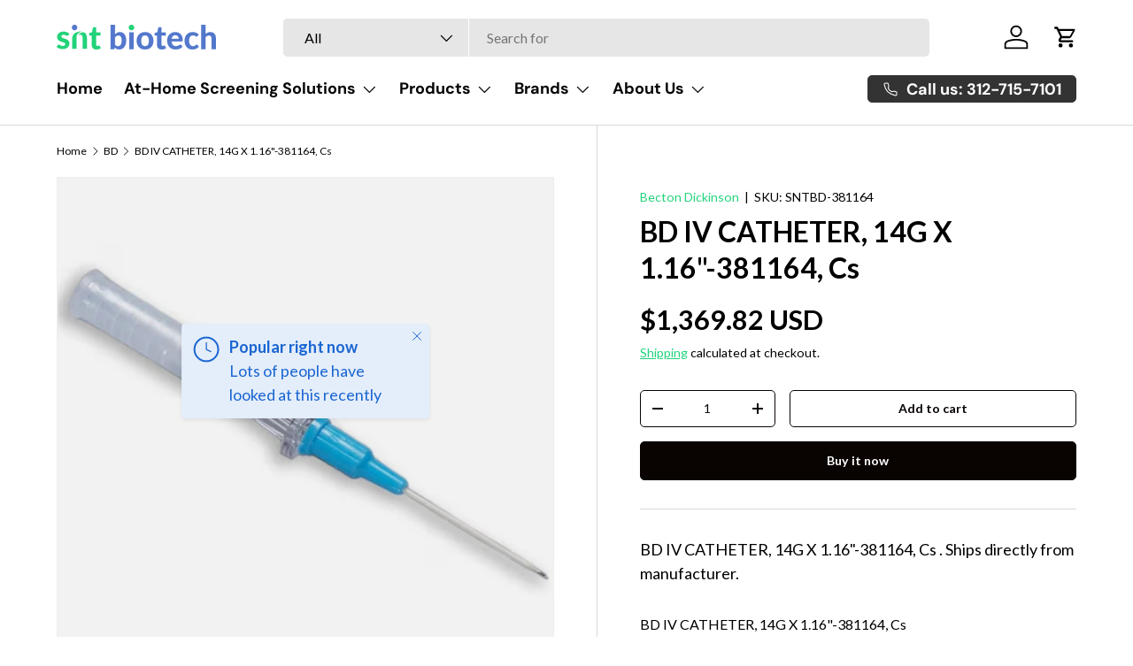

--- FILE ---
content_type: text/html; charset=utf-8
request_url: https://sntbiotech.com/collections/bd/products/bd-angiocath%E2%84%A2-iv-catheters-381164
body_size: 34182
content:
<!doctype html>
<html class="no-js" lang="en" dir="ltr">
<head><meta charset="utf-8">
<meta name="viewport" content="width=device-width,initial-scale=1">
<title>SNT Biotech BD IV CATHETER, 14G X 1.16&quot;-381164, Cs &ndash; SNTBIOTECH</title><link rel="canonical" href="https://sntbiotech.com/products/bd-angiocath%e2%84%a2-iv-catheters-381164"><link rel="icon" href="//sntbiotech.com/cdn/shop/files/SNT_Biotech_final_logo-1_a4eb8edd-418c-4bd7-bdee-3cc516abdbe5.png?crop=center&height=48&v=1721661050&width=48" type="image/png">
  <link rel="apple-touch-icon" href="//sntbiotech.com/cdn/shop/files/SNT_Biotech_final_logo-1_a4eb8edd-418c-4bd7-bdee-3cc516abdbe5.png?crop=center&height=180&v=1721661050&width=180"><meta name="description" content="BD IV CATHETER, 14G X 1.16&quot;-381164, CsItem Number - SNTBD-381164Combines the BD Autoguard™ needle shielding technology with the name you trust in IV catheters. The FEP polymer catheter material features a thin wall design and a tapered tip that is designed to provide smooth insertion and optimal flow rates. The unique "><meta property="og:site_name" content="SNTBIOTECH">
<meta property="og:url" content="https://sntbiotech.com/products/bd-angiocath%e2%84%a2-iv-catheters-381164">
<meta property="og:title" content="SNT Biotech BD IV CATHETER, 14G X 1.16&quot;-381164, Cs">
<meta property="og:type" content="product">
<meta property="og:description" content="BD IV CATHETER, 14G X 1.16&quot;-381164, CsItem Number - SNTBD-381164Combines the BD Autoguard™ needle shielding technology with the name you trust in IV catheters. The FEP polymer catheter material features a thin wall design and a tapered tip that is designed to provide smooth insertion and optimal flow rates. The unique ">
    <meta property="og:image" content="https://sntbiotech.com/cdn/shop/files/banner_ec8aee38-4696-4a68-b7ba-ce68a5aa45b8.png">
    <meta property="og:image:secure_url" content="files/bd-381164.jpg">
    <meta property="og:image:width" content="1200">
    <meta property="og:image:height" content="1200">
  
<meta property="og:price:amount" content="1,369.82">
  <meta property="og:price:currency" content="USD"><meta name="twitter:card" content="summary_large_image">
<meta name="twitter:title" content="SNT Biotech BD IV CATHETER, 14G X 1.16&quot;-381164, Cs">
<meta name="twitter:description" content="BD IV CATHETER, 14G X 1.16&quot;-381164, CsItem Number - SNTBD-381164Combines the BD Autoguard™ needle shielding technology with the name you trust in IV catheters. The FEP polymer catheter material features a thin wall design and a tapered tip that is designed to provide smooth insertion and optimal flow rates. The unique ">
<link rel="preload" href="//sntbiotech.com/cdn/shop/t/8/assets/main.css?v=21977560062390078411726104213" as="style">
<link href="//maxcdn.bootstrapcdn.com/bootstrap/3.1.1/css/bootstrap.min.css" rel="stylesheet" type="text/css" media="all" />
<style data-shopify>
@font-face {
  font-family: Muli;
  font-weight: 400;
  font-style: normal;
  font-display: swap;
  src: url("//sntbiotech.com/cdn/fonts/muli/muli_n4.e949947cfff05efcc994b2e2db40359a04fa9a92.woff2") format("woff2"),
       url("//sntbiotech.com/cdn/fonts/muli/muli_n4.35355e4a0c27c9bc94d9af3f9bcb586d8229277a.woff") format("woff");
}
@font-face {
  font-family: Muli;
  font-weight: 700;
  font-style: normal;
  font-display: swap;
  src: url("//sntbiotech.com/cdn/fonts/muli/muli_n7.c8c44d0404947d89610714223e630c4cbe005587.woff2") format("woff2"),
       url("//sntbiotech.com/cdn/fonts/muli/muli_n7.4cbcffea6175d46b4d67e9408244a5b38c2ac568.woff") format("woff");
}
@font-face {
  font-family: Muli;
  font-weight: 400;
  font-style: italic;
  font-display: swap;
  src: url("//sntbiotech.com/cdn/fonts/muli/muli_i4.c0a1ea800bab5884ab82e4eb25a6bd25121bd08c.woff2") format("woff2"),
       url("//sntbiotech.com/cdn/fonts/muli/muli_i4.a6c39b1b31d876de7f99b3646461aa87120de6ed.woff") format("woff");
}
@font-face {
  font-family: Muli;
  font-weight: 700;
  font-style: italic;
  font-display: swap;
  src: url("//sntbiotech.com/cdn/fonts/muli/muli_i7.34eedbf231efa20bd065d55f6f71485730632c7b.woff2") format("woff2"),
       url("//sntbiotech.com/cdn/fonts/muli/muli_i7.2b4df846821493e68344d0b0212997d071bf38b7.woff") format("woff");
}
@font-face {
  font-family: Figtree;
  font-weight: 700;
  font-style: normal;
  font-display: swap;
  src: url("//sntbiotech.com/cdn/fonts/figtree/figtree_n7.2fd9bfe01586148e644724096c9d75e8c7a90e55.woff2") format("woff2"),
       url("//sntbiotech.com/cdn/fonts/figtree/figtree_n7.ea05de92d862f9594794ab281c4c3a67501ef5fc.woff") format("woff");
}
@font-face {
  font-family: "DM Sans";
  font-weight: 700;
  font-style: normal;
  font-display: swap;
  src: url("//sntbiotech.com/cdn/fonts/dm_sans/dmsans_n7.97e21d81502002291ea1de8aefb79170c6946ce5.woff2") format("woff2"),
       url("//sntbiotech.com/cdn/fonts/dm_sans/dmsans_n7.af5c214f5116410ca1d53a2090665620e78e2e1b.woff") format("woff");
}
:root {
      --bg-color: 255 255 255 / 1.0;
      --bg-color-og: 255 255 255 / 1.0;
      --heading-color: 9 3 2;
      --text-color: 9 3 2;
      --text-color-og: 9 3 2;
      --scrollbar-color: 9 3 2;
      --link-color: 9 3 2;
      --link-color-og: 9 3 2;
      --star-color: 103 170 249;--swatch-border-color-default: 206 205 204;
        --swatch-border-color-active: 132 129 129;
        --swatch-card-size: 24px;
        --swatch-variant-picker-size: 64px;--color-scheme-1-bg: 242 242 242 / 1.0;
      --color-scheme-1-grad: linear-gradient(180deg, rgba(244, 244, 244, 1), rgba(244, 244, 244, 1) 100%);
      --color-scheme-1-heading: 9 3 2;
      --color-scheme-1-text: 9 3 2;
      --color-scheme-1-btn-bg: 9 3 2;
      --color-scheme-1-btn-text: 255 255 255;
      --color-scheme-1-btn-bg-hover: 54 48 47;--color-scheme-2-bg: 73 93 99 / 1.0;
      --color-scheme-2-grad: ;
      --color-scheme-2-heading: 255 255 255;
      --color-scheme-2-text: 255 255 255;
      --color-scheme-2-btn-bg: 255 255 255;
      --color-scheme-2-btn-text: 9 3 2;
      --color-scheme-2-btn-bg-hover: 226 225 225;--color-scheme-3-bg: 250 200 205 / 1.0;
      --color-scheme-3-grad: ;
      --color-scheme-3-heading: 9 3 2;
      --color-scheme-3-text: 9 3 2;
      --color-scheme-3-btn-bg: 9 3 2;
      --color-scheme-3-btn-text: 98 25 121;
      --color-scheme-3-btn-bg-hover: 34 9 31;

      --drawer-bg-color: 255 255 255 / 1.0;
      --drawer-text-color: 9 3 2;

      --panel-bg-color: 242 242 242 / 1.0;
      --panel-heading-color: 9 3 2;
      --panel-text-color: 9 3 2;

      --in-stock-text-color: 13 164 74;
      --low-stock-text-color: 54 55 55;
      --very-low-stock-text-color: 227 43 43;
      --no-stock-text-color: 7 7 7;
      --no-stock-backordered-text-color: 119 119 119;

      --error-bg-color: 252 237 238;
      --error-text-color: 180 12 28;
      --success-bg-color: 232 246 234;
      --success-text-color: 44 126 63;
      --info-bg-color: 228 237 250;
      --info-text-color: 26 102 210;

      --heading-font-family: Figtree, sans-serif;
      --heading-font-style: normal;
      --heading-font-weight: 700;
      --heading-scale-start: 6;

      --navigation-font-family: "DM Sans", sans-serif;
      --navigation-font-style: normal;
      --navigation-font-weight: 700;--heading-text-transform: none;
--subheading-text-transform: none;
      --body-font-family: Muli, sans-serif;
      --body-font-style: normal;
      --body-font-weight: 400;
      --body-font-size: 16;

      --section-gap: 48;
      --heading-gap: calc(8 * var(--space-unit));--grid-column-gap: 20px;--btn-bg-color: 9 3 2;
      --btn-bg-hover-color: 54 48 47;
      --btn-text-color: 255 255 255;
      --btn-bg-color-og: 9 3 2;
      --btn-text-color-og: 255 255 255;
      --btn-alt-bg-color: 255 255 255;
      --btn-alt-bg-alpha: 1.0;
      --btn-alt-text-color: 9 3 2;
      --btn-border-width: 1px;
      --btn-padding-y: 12px;

      
      --btn-border-radius: 5px;
      

      --btn-lg-border-radius: 50%;
      --btn-icon-border-radius: 50%;
      --input-with-btn-inner-radius: var(--btn-border-radius);

      --input-bg-color: 255 255 255 / 1.0;
      --input-text-color: 9 3 2;
      --input-border-width: 1px;
      --input-border-radius: 4px;
      --textarea-border-radius: 4px;
      --input-border-radius: 5px;
      --input-bg-color-diff-3: #f7f7f7;
      --input-bg-color-diff-6: #f0f0f0;

      --modal-border-radius: 4px;
      --modal-overlay-color: 0 0 0;
      --modal-overlay-opacity: 0.4;
      --drawer-border-radius: 4px;
      --overlay-border-radius: 4px;--custom-label-bg-color: 35 2 46;
      --custom-label-text-color: 255 255 255;--sale-label-bg-color: 247 23 53;
      --sale-label-text-color: 255 255 255;--sold-out-label-bg-color: 73 93 99;
      --sold-out-label-text-color: 255 255 255;--new-label-bg-color: 250 200 205;
      --new-label-text-color: 9 3 2;--preorder-label-bg-color: 103 170 249;
      --preorder-label-text-color: 255 255 255;

      --page-width: 1590px;
      --gutter-sm: 20px;
      --gutter-md: 32px;
      --gutter-lg: 64px;

      --payment-terms-bg-color: #ffffff;

      --coll-card-bg-color: #f7f7f7;
      --coll-card-border-color: rgba(0,0,0,0);--blend-bg-color: #f2f2f2;
        
          --aos-animate-duration: 0.6s;
        

        
          --aos-min-width: 0;
        
      

      --reading-width: 48em;
    }

    @media (max-width: 769px) {
      :root {
        --reading-width: 36em;
      }
    }
  </style><link rel="stylesheet" href="//sntbiotech.com/cdn/shop/t/8/assets/main.css?v=21977560062390078411726104213">
  <link rel="stylesheet" href="//sntbiotech.com/cdn/shop/t/8/assets/solutions.css?v=162530475483445102121715577804">
  <link rel="stylesheet" href="//sntbiotech.com/cdn/shop/t/8/assets/colon-cancer.css?v=119499267398571508541724317238">
  <link rel="stylesheet" href="//sntbiotech.com/cdn/shop/t/8/assets/home-new.css?v=1822382958472389741727352345">
  <link rel="stylesheet" href="//sntbiotech.com/cdn/shop/t/8/assets/home-testing-solutions.css?v=138677127815115182631717335593">
  <link rel="stylesheet" href="//sntbiotech.com/cdn/shop/t/8/assets/common.css?v=47327357914194241381724762009">
  <link rel="stylesheet" href="//sntbiotech.com/cdn/shop/t/8/assets/aboutus.css?v=40349177412847124161721717102">
  <link rel="stylesheet" href="//sntbiotech.com/cdn/shop/t/8/assets/downloadcenter.css?v=111603181540343972631717333540">
  <link rel="stylesheet" href="//sntbiotech.com/cdn/shop/t/8/assets/employer.css?v=20784602728317214041721154244">
  <link rel="stylesheet" href="//sntbiotech.com/cdn/shop/t/8/assets/founders.css?v=14259138937279424171727711941">
  <link rel="stylesheet" href="//sntbiotech.com/cdn/shop/t/8/assets/health_plans.css?v=136775381325524731931721660183">
  <link rel="stylesheet" href="//sntbiotech.com/cdn/shop/t/8/assets/contact-new.css?v=2242173112108083771721854924">
  <link rel="stylesheet" href="//sntbiotech.com/cdn/shop/t/8/assets/catalog.css?v=139811557574892629681721750908">
    <link rel="stylesheet" href="//sntbiotech.com/cdn/shop/t/8/assets/products.css?v=23578676073887557681727699859">
  
  <script src="//sntbiotech.com/cdn/shop/t/8/assets/main.js?v=79481848287513335911719985188" defer="defer"></script><link rel="preload" href="//sntbiotech.com/cdn/fonts/muli/muli_n4.e949947cfff05efcc994b2e2db40359a04fa9a92.woff2" as="font" type="font/woff2" crossorigin fetchpriority="high"><link rel="preload" href="//sntbiotech.com/cdn/fonts/figtree/figtree_n7.2fd9bfe01586148e644724096c9d75e8c7a90e55.woff2" as="font" type="font/woff2" crossorigin fetchpriority="high"><script>window.performance && window.performance.mark && window.performance.mark('shopify.content_for_header.start');</script><meta name="google-site-verification" content="brDXwSr5u5IMTCin4RqmlWMxVnG5v-6ha49N1X8IFjw">
<meta id="shopify-digital-wallet" name="shopify-digital-wallet" content="/51705086124/digital_wallets/dialog">
<link rel="alternate" type="application/json+oembed" href="https://sntbiotech.com/products/bd-angiocath%e2%84%a2-iv-catheters-381164.oembed">
<script async="async" src="/checkouts/internal/preloads.js?locale=en-US"></script>
<script id="shopify-features" type="application/json">{"accessToken":"4d25c249bd36b689e7eb54ed0d9eb206","betas":["rich-media-storefront-analytics"],"domain":"sntbiotech.com","predictiveSearch":true,"shopId":51705086124,"locale":"en"}</script>
<script>var Shopify = Shopify || {};
Shopify.shop = "sntbiotech.myshopify.com";
Shopify.locale = "en";
Shopify.currency = {"active":"USD","rate":"1.0"};
Shopify.country = "US";
Shopify.theme = {"name":"Updated copy of Enterprise","id":135592083628,"schema_name":"Enterprise","schema_version":"1.4.2","theme_store_id":1657,"role":"main"};
Shopify.theme.handle = "null";
Shopify.theme.style = {"id":null,"handle":null};
Shopify.cdnHost = "sntbiotech.com/cdn";
Shopify.routes = Shopify.routes || {};
Shopify.routes.root = "/";</script>
<script type="module">!function(o){(o.Shopify=o.Shopify||{}).modules=!0}(window);</script>
<script>!function(o){function n(){var o=[];function n(){o.push(Array.prototype.slice.apply(arguments))}return n.q=o,n}var t=o.Shopify=o.Shopify||{};t.loadFeatures=n(),t.autoloadFeatures=n()}(window);</script>
<script id="shop-js-analytics" type="application/json">{"pageType":"product"}</script>
<script defer="defer" async type="module" src="//sntbiotech.com/cdn/shopifycloud/shop-js/modules/v2/client.init-shop-cart-sync_C5BV16lS.en.esm.js"></script>
<script defer="defer" async type="module" src="//sntbiotech.com/cdn/shopifycloud/shop-js/modules/v2/chunk.common_CygWptCX.esm.js"></script>
<script type="module">
  await import("//sntbiotech.com/cdn/shopifycloud/shop-js/modules/v2/client.init-shop-cart-sync_C5BV16lS.en.esm.js");
await import("//sntbiotech.com/cdn/shopifycloud/shop-js/modules/v2/chunk.common_CygWptCX.esm.js");

  window.Shopify.SignInWithShop?.initShopCartSync?.({"fedCMEnabled":true,"windoidEnabled":true});

</script>
<script id="__st">var __st={"a":51705086124,"offset":-21600,"reqid":"48db675d-4d55-44bf-bb52-3b2960309285-1768827947","pageurl":"sntbiotech.com\/collections\/bd\/products\/bd-angiocath%E2%84%A2-iv-catheters-381164","u":"c23559ed2842","p":"product","rtyp":"product","rid":7839327781036};</script>
<script>window.ShopifyPaypalV4VisibilityTracking = true;</script>
<script id="captcha-bootstrap">!function(){'use strict';const t='contact',e='account',n='new_comment',o=[[t,t],['blogs',n],['comments',n],[t,'customer']],c=[[e,'customer_login'],[e,'guest_login'],[e,'recover_customer_password'],[e,'create_customer']],r=t=>t.map((([t,e])=>`form[action*='/${t}']:not([data-nocaptcha='true']) input[name='form_type'][value='${e}']`)).join(','),a=t=>()=>t?[...document.querySelectorAll(t)].map((t=>t.form)):[];function s(){const t=[...o],e=r(t);return a(e)}const i='password',u='form_key',d=['recaptcha-v3-token','g-recaptcha-response','h-captcha-response',i],f=()=>{try{return window.sessionStorage}catch{return}},m='__shopify_v',_=t=>t.elements[u];function p(t,e,n=!1){try{const o=window.sessionStorage,c=JSON.parse(o.getItem(e)),{data:r}=function(t){const{data:e,action:n}=t;return t[m]||n?{data:e,action:n}:{data:t,action:n}}(c);for(const[e,n]of Object.entries(r))t.elements[e]&&(t.elements[e].value=n);n&&o.removeItem(e)}catch(o){console.error('form repopulation failed',{error:o})}}const l='form_type',E='cptcha';function T(t){t.dataset[E]=!0}const w=window,h=w.document,L='Shopify',v='ce_forms',y='captcha';let A=!1;((t,e)=>{const n=(g='f06e6c50-85a8-45c8-87d0-21a2b65856fe',I='https://cdn.shopify.com/shopifycloud/storefront-forms-hcaptcha/ce_storefront_forms_captcha_hcaptcha.v1.5.2.iife.js',D={infoText:'Protected by hCaptcha',privacyText:'Privacy',termsText:'Terms'},(t,e,n)=>{const o=w[L][v],c=o.bindForm;if(c)return c(t,g,e,D).then(n);var r;o.q.push([[t,g,e,D],n]),r=I,A||(h.body.append(Object.assign(h.createElement('script'),{id:'captcha-provider',async:!0,src:r})),A=!0)});var g,I,D;w[L]=w[L]||{},w[L][v]=w[L][v]||{},w[L][v].q=[],w[L][y]=w[L][y]||{},w[L][y].protect=function(t,e){n(t,void 0,e),T(t)},Object.freeze(w[L][y]),function(t,e,n,w,h,L){const[v,y,A,g]=function(t,e,n){const i=e?o:[],u=t?c:[],d=[...i,...u],f=r(d),m=r(i),_=r(d.filter((([t,e])=>n.includes(e))));return[a(f),a(m),a(_),s()]}(w,h,L),I=t=>{const e=t.target;return e instanceof HTMLFormElement?e:e&&e.form},D=t=>v().includes(t);t.addEventListener('submit',(t=>{const e=I(t);if(!e)return;const n=D(e)&&!e.dataset.hcaptchaBound&&!e.dataset.recaptchaBound,o=_(e),c=g().includes(e)&&(!o||!o.value);(n||c)&&t.preventDefault(),c&&!n&&(function(t){try{if(!f())return;!function(t){const e=f();if(!e)return;const n=_(t);if(!n)return;const o=n.value;o&&e.removeItem(o)}(t);const e=Array.from(Array(32),(()=>Math.random().toString(36)[2])).join('');!function(t,e){_(t)||t.append(Object.assign(document.createElement('input'),{type:'hidden',name:u})),t.elements[u].value=e}(t,e),function(t,e){const n=f();if(!n)return;const o=[...t.querySelectorAll(`input[type='${i}']`)].map((({name:t})=>t)),c=[...d,...o],r={};for(const[a,s]of new FormData(t).entries())c.includes(a)||(r[a]=s);n.setItem(e,JSON.stringify({[m]:1,action:t.action,data:r}))}(t,e)}catch(e){console.error('failed to persist form',e)}}(e),e.submit())}));const S=(t,e)=>{t&&!t.dataset[E]&&(n(t,e.some((e=>e===t))),T(t))};for(const o of['focusin','change'])t.addEventListener(o,(t=>{const e=I(t);D(e)&&S(e,y())}));const B=e.get('form_key'),M=e.get(l),P=B&&M;t.addEventListener('DOMContentLoaded',(()=>{const t=y();if(P)for(const e of t)e.elements[l].value===M&&p(e,B);[...new Set([...A(),...v().filter((t=>'true'===t.dataset.shopifyCaptcha))])].forEach((e=>S(e,t)))}))}(h,new URLSearchParams(w.location.search),n,t,e,['guest_login'])})(!0,!0)}();</script>
<script integrity="sha256-4kQ18oKyAcykRKYeNunJcIwy7WH5gtpwJnB7kiuLZ1E=" data-source-attribution="shopify.loadfeatures" defer="defer" src="//sntbiotech.com/cdn/shopifycloud/storefront/assets/storefront/load_feature-a0a9edcb.js" crossorigin="anonymous"></script>
<script data-source-attribution="shopify.dynamic_checkout.dynamic.init">var Shopify=Shopify||{};Shopify.PaymentButton=Shopify.PaymentButton||{isStorefrontPortableWallets:!0,init:function(){window.Shopify.PaymentButton.init=function(){};var t=document.createElement("script");t.src="https://sntbiotech.com/cdn/shopifycloud/portable-wallets/latest/portable-wallets.en.js",t.type="module",document.head.appendChild(t)}};
</script>
<script data-source-attribution="shopify.dynamic_checkout.buyer_consent">
  function portableWalletsHideBuyerConsent(e){var t=document.getElementById("shopify-buyer-consent"),n=document.getElementById("shopify-subscription-policy-button");t&&n&&(t.classList.add("hidden"),t.setAttribute("aria-hidden","true"),n.removeEventListener("click",e))}function portableWalletsShowBuyerConsent(e){var t=document.getElementById("shopify-buyer-consent"),n=document.getElementById("shopify-subscription-policy-button");t&&n&&(t.classList.remove("hidden"),t.removeAttribute("aria-hidden"),n.addEventListener("click",e))}window.Shopify?.PaymentButton&&(window.Shopify.PaymentButton.hideBuyerConsent=portableWalletsHideBuyerConsent,window.Shopify.PaymentButton.showBuyerConsent=portableWalletsShowBuyerConsent);
</script>
<script>
  function portableWalletsCleanup(e){e&&e.src&&console.error("Failed to load portable wallets script "+e.src);var t=document.querySelectorAll("shopify-accelerated-checkout .shopify-payment-button__skeleton, shopify-accelerated-checkout-cart .wallet-cart-button__skeleton"),e=document.getElementById("shopify-buyer-consent");for(let e=0;e<t.length;e++)t[e].remove();e&&e.remove()}function portableWalletsNotLoadedAsModule(e){e instanceof ErrorEvent&&"string"==typeof e.message&&e.message.includes("import.meta")&&"string"==typeof e.filename&&e.filename.includes("portable-wallets")&&(window.removeEventListener("error",portableWalletsNotLoadedAsModule),window.Shopify.PaymentButton.failedToLoad=e,"loading"===document.readyState?document.addEventListener("DOMContentLoaded",window.Shopify.PaymentButton.init):window.Shopify.PaymentButton.init())}window.addEventListener("error",portableWalletsNotLoadedAsModule);
</script>

<script type="module" src="https://sntbiotech.com/cdn/shopifycloud/portable-wallets/latest/portable-wallets.en.js" onError="portableWalletsCleanup(this)" crossorigin="anonymous"></script>
<script nomodule>
  document.addEventListener("DOMContentLoaded", portableWalletsCleanup);
</script>

<script id='scb4127' type='text/javascript' async='' src='https://sntbiotech.com/cdn/shopifycloud/privacy-banner/storefront-banner.js'></script><link id="shopify-accelerated-checkout-styles" rel="stylesheet" media="screen" href="https://sntbiotech.com/cdn/shopifycloud/portable-wallets/latest/accelerated-checkout-backwards-compat.css" crossorigin="anonymous">
<style id="shopify-accelerated-checkout-cart">
        #shopify-buyer-consent {
  margin-top: 1em;
  display: inline-block;
  width: 100%;
}

#shopify-buyer-consent.hidden {
  display: none;
}

#shopify-subscription-policy-button {
  background: none;
  border: none;
  padding: 0;
  text-decoration: underline;
  font-size: inherit;
  cursor: pointer;
}

#shopify-subscription-policy-button::before {
  box-shadow: none;
}

      </style>
<script id="sections-script" data-sections="header,footer" defer="defer" src="//sntbiotech.com/cdn/shop/t/8/compiled_assets/scripts.js?v=6411"></script>
<script>window.performance && window.performance.mark && window.performance.mark('shopify.content_for_header.end');</script>
<script src="//sntbiotech.com/cdn/shop/t/8/assets/blur-messages.js?v=98620774460636405321712240200" defer="defer"></script>
    <script src="//sntbiotech.com/cdn/shop/t/8/assets/animate-on-scroll.js?v=15249566486942820451712240200" defer="defer"></script>
    <link rel="stylesheet" href="//sntbiotech.com/cdn/shop/t/8/assets/animate-on-scroll.css?v=116194678796051782541712240200">
  

  <script>document.documentElement.className = document.documentElement.className.replace('no-js', 'js');</script><!-- CC Custom Head Start --><!-- CC Custom Head End -->
<!-- BEGIN app block: shopify://apps/pagefly-page-builder/blocks/app-embed/83e179f7-59a0-4589-8c66-c0dddf959200 -->

<!-- BEGIN app snippet: pagefly-cro-ab-testing-main -->







<script>
  ;(function () {
    const url = new URL(window.location)
    const viewParam = url.searchParams.get('view')
    if (viewParam && viewParam.includes('variant-pf-')) {
      url.searchParams.set('pf_v', viewParam)
      url.searchParams.delete('view')
      window.history.replaceState({}, '', url)
    }
  })()
</script>



<script type='module'>
  
  window.PAGEFLY_CRO = window.PAGEFLY_CRO || {}

  window.PAGEFLY_CRO['data_debug'] = {
    original_template_suffix: "all_products",
    allow_ab_test: false,
    ab_test_start_time: 0,
    ab_test_end_time: 0,
    today_date_time: 1768827947000,
  }
  window.PAGEFLY_CRO['GA4'] = { enabled: false}
</script>

<!-- END app snippet -->








  <script src='https://cdn.shopify.com/extensions/019bb4f9-aed6-78a3-be91-e9d44663e6bf/pagefly-page-builder-215/assets/pagefly-helper.js' defer='defer'></script>

  <script src='https://cdn.shopify.com/extensions/019bb4f9-aed6-78a3-be91-e9d44663e6bf/pagefly-page-builder-215/assets/pagefly-general-helper.js' defer='defer'></script>

  <script src='https://cdn.shopify.com/extensions/019bb4f9-aed6-78a3-be91-e9d44663e6bf/pagefly-page-builder-215/assets/pagefly-snap-slider.js' defer='defer'></script>

  <script src='https://cdn.shopify.com/extensions/019bb4f9-aed6-78a3-be91-e9d44663e6bf/pagefly-page-builder-215/assets/pagefly-slideshow-v3.js' defer='defer'></script>

  <script src='https://cdn.shopify.com/extensions/019bb4f9-aed6-78a3-be91-e9d44663e6bf/pagefly-page-builder-215/assets/pagefly-slideshow-v4.js' defer='defer'></script>

  <script src='https://cdn.shopify.com/extensions/019bb4f9-aed6-78a3-be91-e9d44663e6bf/pagefly-page-builder-215/assets/pagefly-glider.js' defer='defer'></script>

  <script src='https://cdn.shopify.com/extensions/019bb4f9-aed6-78a3-be91-e9d44663e6bf/pagefly-page-builder-215/assets/pagefly-slideshow-v1-v2.js' defer='defer'></script>

  <script src='https://cdn.shopify.com/extensions/019bb4f9-aed6-78a3-be91-e9d44663e6bf/pagefly-page-builder-215/assets/pagefly-product-media.js' defer='defer'></script>

  <script src='https://cdn.shopify.com/extensions/019bb4f9-aed6-78a3-be91-e9d44663e6bf/pagefly-page-builder-215/assets/pagefly-product.js' defer='defer'></script>


<script id='pagefly-helper-data' type='application/json'>
  {
    "page_optimization": {
      "assets_prefetching": false
    },
    "elements_asset_mapper": {
      "Accordion": "https://cdn.shopify.com/extensions/019bb4f9-aed6-78a3-be91-e9d44663e6bf/pagefly-page-builder-215/assets/pagefly-accordion.js",
      "Accordion3": "https://cdn.shopify.com/extensions/019bb4f9-aed6-78a3-be91-e9d44663e6bf/pagefly-page-builder-215/assets/pagefly-accordion3.js",
      "CountDown": "https://cdn.shopify.com/extensions/019bb4f9-aed6-78a3-be91-e9d44663e6bf/pagefly-page-builder-215/assets/pagefly-countdown.js",
      "GMap1": "https://cdn.shopify.com/extensions/019bb4f9-aed6-78a3-be91-e9d44663e6bf/pagefly-page-builder-215/assets/pagefly-gmap.js",
      "GMap2": "https://cdn.shopify.com/extensions/019bb4f9-aed6-78a3-be91-e9d44663e6bf/pagefly-page-builder-215/assets/pagefly-gmap.js",
      "GMapBasicV2": "https://cdn.shopify.com/extensions/019bb4f9-aed6-78a3-be91-e9d44663e6bf/pagefly-page-builder-215/assets/pagefly-gmap.js",
      "GMapAdvancedV2": "https://cdn.shopify.com/extensions/019bb4f9-aed6-78a3-be91-e9d44663e6bf/pagefly-page-builder-215/assets/pagefly-gmap.js",
      "HTML.Video": "https://cdn.shopify.com/extensions/019bb4f9-aed6-78a3-be91-e9d44663e6bf/pagefly-page-builder-215/assets/pagefly-htmlvideo.js",
      "HTML.Video2": "https://cdn.shopify.com/extensions/019bb4f9-aed6-78a3-be91-e9d44663e6bf/pagefly-page-builder-215/assets/pagefly-htmlvideo2.js",
      "HTML.Video3": "https://cdn.shopify.com/extensions/019bb4f9-aed6-78a3-be91-e9d44663e6bf/pagefly-page-builder-215/assets/pagefly-htmlvideo2.js",
      "BackgroundVideo": "https://cdn.shopify.com/extensions/019bb4f9-aed6-78a3-be91-e9d44663e6bf/pagefly-page-builder-215/assets/pagefly-htmlvideo2.js",
      "Instagram": "https://cdn.shopify.com/extensions/019bb4f9-aed6-78a3-be91-e9d44663e6bf/pagefly-page-builder-215/assets/pagefly-instagram.js",
      "Instagram2": "https://cdn.shopify.com/extensions/019bb4f9-aed6-78a3-be91-e9d44663e6bf/pagefly-page-builder-215/assets/pagefly-instagram.js",
      "Insta3": "https://cdn.shopify.com/extensions/019bb4f9-aed6-78a3-be91-e9d44663e6bf/pagefly-page-builder-215/assets/pagefly-instagram3.js",
      "Tabs": "https://cdn.shopify.com/extensions/019bb4f9-aed6-78a3-be91-e9d44663e6bf/pagefly-page-builder-215/assets/pagefly-tab.js",
      "Tabs3": "https://cdn.shopify.com/extensions/019bb4f9-aed6-78a3-be91-e9d44663e6bf/pagefly-page-builder-215/assets/pagefly-tab3.js",
      "ProductBox": "https://cdn.shopify.com/extensions/019bb4f9-aed6-78a3-be91-e9d44663e6bf/pagefly-page-builder-215/assets/pagefly-cart.js",
      "FBPageBox2": "https://cdn.shopify.com/extensions/019bb4f9-aed6-78a3-be91-e9d44663e6bf/pagefly-page-builder-215/assets/pagefly-facebook.js",
      "FBLikeButton2": "https://cdn.shopify.com/extensions/019bb4f9-aed6-78a3-be91-e9d44663e6bf/pagefly-page-builder-215/assets/pagefly-facebook.js",
      "TwitterFeed2": "https://cdn.shopify.com/extensions/019bb4f9-aed6-78a3-be91-e9d44663e6bf/pagefly-page-builder-215/assets/pagefly-twitter.js",
      "Paragraph4": "https://cdn.shopify.com/extensions/019bb4f9-aed6-78a3-be91-e9d44663e6bf/pagefly-page-builder-215/assets/pagefly-paragraph4.js",

      "AliReviews": "https://cdn.shopify.com/extensions/019bb4f9-aed6-78a3-be91-e9d44663e6bf/pagefly-page-builder-215/assets/pagefly-3rd-elements.js",
      "BackInStock": "https://cdn.shopify.com/extensions/019bb4f9-aed6-78a3-be91-e9d44663e6bf/pagefly-page-builder-215/assets/pagefly-3rd-elements.js",
      "GloboBackInStock": "https://cdn.shopify.com/extensions/019bb4f9-aed6-78a3-be91-e9d44663e6bf/pagefly-page-builder-215/assets/pagefly-3rd-elements.js",
      "GrowaveWishlist": "https://cdn.shopify.com/extensions/019bb4f9-aed6-78a3-be91-e9d44663e6bf/pagefly-page-builder-215/assets/pagefly-3rd-elements.js",
      "InfiniteOptionsShopPad": "https://cdn.shopify.com/extensions/019bb4f9-aed6-78a3-be91-e9d44663e6bf/pagefly-page-builder-215/assets/pagefly-3rd-elements.js",
      "InkybayProductPersonalizer": "https://cdn.shopify.com/extensions/019bb4f9-aed6-78a3-be91-e9d44663e6bf/pagefly-page-builder-215/assets/pagefly-3rd-elements.js",
      "LimeSpot": "https://cdn.shopify.com/extensions/019bb4f9-aed6-78a3-be91-e9d44663e6bf/pagefly-page-builder-215/assets/pagefly-3rd-elements.js",
      "Loox": "https://cdn.shopify.com/extensions/019bb4f9-aed6-78a3-be91-e9d44663e6bf/pagefly-page-builder-215/assets/pagefly-3rd-elements.js",
      "Opinew": "https://cdn.shopify.com/extensions/019bb4f9-aed6-78a3-be91-e9d44663e6bf/pagefly-page-builder-215/assets/pagefly-3rd-elements.js",
      "Powr": "https://cdn.shopify.com/extensions/019bb4f9-aed6-78a3-be91-e9d44663e6bf/pagefly-page-builder-215/assets/pagefly-3rd-elements.js",
      "ProductReviews": "https://cdn.shopify.com/extensions/019bb4f9-aed6-78a3-be91-e9d44663e6bf/pagefly-page-builder-215/assets/pagefly-3rd-elements.js",
      "PushOwl": "https://cdn.shopify.com/extensions/019bb4f9-aed6-78a3-be91-e9d44663e6bf/pagefly-page-builder-215/assets/pagefly-3rd-elements.js",
      "ReCharge": "https://cdn.shopify.com/extensions/019bb4f9-aed6-78a3-be91-e9d44663e6bf/pagefly-page-builder-215/assets/pagefly-3rd-elements.js",
      "Rivyo": "https://cdn.shopify.com/extensions/019bb4f9-aed6-78a3-be91-e9d44663e6bf/pagefly-page-builder-215/assets/pagefly-3rd-elements.js",
      "TrackingMore": "https://cdn.shopify.com/extensions/019bb4f9-aed6-78a3-be91-e9d44663e6bf/pagefly-page-builder-215/assets/pagefly-3rd-elements.js",
      "Vitals": "https://cdn.shopify.com/extensions/019bb4f9-aed6-78a3-be91-e9d44663e6bf/pagefly-page-builder-215/assets/pagefly-3rd-elements.js",
      "Wiser": "https://cdn.shopify.com/extensions/019bb4f9-aed6-78a3-be91-e9d44663e6bf/pagefly-page-builder-215/assets/pagefly-3rd-elements.js"
    },
    "custom_elements_mapper": {
      "pf-click-action-element": "https://cdn.shopify.com/extensions/019bb4f9-aed6-78a3-be91-e9d44663e6bf/pagefly-page-builder-215/assets/pagefly-click-action-element.js",
      "pf-dialog-element": "https://cdn.shopify.com/extensions/019bb4f9-aed6-78a3-be91-e9d44663e6bf/pagefly-page-builder-215/assets/pagefly-dialog-element.js"
    }
  }
</script>


<!-- END app block --><link href="https://monorail-edge.shopifysvc.com" rel="dns-prefetch">
<script>(function(){if ("sendBeacon" in navigator && "performance" in window) {try {var session_token_from_headers = performance.getEntriesByType('navigation')[0].serverTiming.find(x => x.name == '_s').description;} catch {var session_token_from_headers = undefined;}var session_cookie_matches = document.cookie.match(/_shopify_s=([^;]*)/);var session_token_from_cookie = session_cookie_matches && session_cookie_matches.length === 2 ? session_cookie_matches[1] : "";var session_token = session_token_from_headers || session_token_from_cookie || "";function handle_abandonment_event(e) {var entries = performance.getEntries().filter(function(entry) {return /monorail-edge.shopifysvc.com/.test(entry.name);});if (!window.abandonment_tracked && entries.length === 0) {window.abandonment_tracked = true;var currentMs = Date.now();var navigation_start = performance.timing.navigationStart;var payload = {shop_id: 51705086124,url: window.location.href,navigation_start,duration: currentMs - navigation_start,session_token,page_type: "product"};window.navigator.sendBeacon("https://monorail-edge.shopifysvc.com/v1/produce", JSON.stringify({schema_id: "online_store_buyer_site_abandonment/1.1",payload: payload,metadata: {event_created_at_ms: currentMs,event_sent_at_ms: currentMs}}));}}window.addEventListener('pagehide', handle_abandonment_event);}}());</script>
<script id="web-pixels-manager-setup">(function e(e,d,r,n,o){if(void 0===o&&(o={}),!Boolean(null===(a=null===(i=window.Shopify)||void 0===i?void 0:i.analytics)||void 0===a?void 0:a.replayQueue)){var i,a;window.Shopify=window.Shopify||{};var t=window.Shopify;t.analytics=t.analytics||{};var s=t.analytics;s.replayQueue=[],s.publish=function(e,d,r){return s.replayQueue.push([e,d,r]),!0};try{self.performance.mark("wpm:start")}catch(e){}var l=function(){var e={modern:/Edge?\/(1{2}[4-9]|1[2-9]\d|[2-9]\d{2}|\d{4,})\.\d+(\.\d+|)|Firefox\/(1{2}[4-9]|1[2-9]\d|[2-9]\d{2}|\d{4,})\.\d+(\.\d+|)|Chrom(ium|e)\/(9{2}|\d{3,})\.\d+(\.\d+|)|(Maci|X1{2}).+ Version\/(15\.\d+|(1[6-9]|[2-9]\d|\d{3,})\.\d+)([,.]\d+|)( \(\w+\)|)( Mobile\/\w+|) Safari\/|Chrome.+OPR\/(9{2}|\d{3,})\.\d+\.\d+|(CPU[ +]OS|iPhone[ +]OS|CPU[ +]iPhone|CPU IPhone OS|CPU iPad OS)[ +]+(15[._]\d+|(1[6-9]|[2-9]\d|\d{3,})[._]\d+)([._]\d+|)|Android:?[ /-](13[3-9]|1[4-9]\d|[2-9]\d{2}|\d{4,})(\.\d+|)(\.\d+|)|Android.+Firefox\/(13[5-9]|1[4-9]\d|[2-9]\d{2}|\d{4,})\.\d+(\.\d+|)|Android.+Chrom(ium|e)\/(13[3-9]|1[4-9]\d|[2-9]\d{2}|\d{4,})\.\d+(\.\d+|)|SamsungBrowser\/([2-9]\d|\d{3,})\.\d+/,legacy:/Edge?\/(1[6-9]|[2-9]\d|\d{3,})\.\d+(\.\d+|)|Firefox\/(5[4-9]|[6-9]\d|\d{3,})\.\d+(\.\d+|)|Chrom(ium|e)\/(5[1-9]|[6-9]\d|\d{3,})\.\d+(\.\d+|)([\d.]+$|.*Safari\/(?![\d.]+ Edge\/[\d.]+$))|(Maci|X1{2}).+ Version\/(10\.\d+|(1[1-9]|[2-9]\d|\d{3,})\.\d+)([,.]\d+|)( \(\w+\)|)( Mobile\/\w+|) Safari\/|Chrome.+OPR\/(3[89]|[4-9]\d|\d{3,})\.\d+\.\d+|(CPU[ +]OS|iPhone[ +]OS|CPU[ +]iPhone|CPU IPhone OS|CPU iPad OS)[ +]+(10[._]\d+|(1[1-9]|[2-9]\d|\d{3,})[._]\d+)([._]\d+|)|Android:?[ /-](13[3-9]|1[4-9]\d|[2-9]\d{2}|\d{4,})(\.\d+|)(\.\d+|)|Mobile Safari.+OPR\/([89]\d|\d{3,})\.\d+\.\d+|Android.+Firefox\/(13[5-9]|1[4-9]\d|[2-9]\d{2}|\d{4,})\.\d+(\.\d+|)|Android.+Chrom(ium|e)\/(13[3-9]|1[4-9]\d|[2-9]\d{2}|\d{4,})\.\d+(\.\d+|)|Android.+(UC? ?Browser|UCWEB|U3)[ /]?(15\.([5-9]|\d{2,})|(1[6-9]|[2-9]\d|\d{3,})\.\d+)\.\d+|SamsungBrowser\/(5\.\d+|([6-9]|\d{2,})\.\d+)|Android.+MQ{2}Browser\/(14(\.(9|\d{2,})|)|(1[5-9]|[2-9]\d|\d{3,})(\.\d+|))(\.\d+|)|K[Aa][Ii]OS\/(3\.\d+|([4-9]|\d{2,})\.\d+)(\.\d+|)/},d=e.modern,r=e.legacy,n=navigator.userAgent;return n.match(d)?"modern":n.match(r)?"legacy":"unknown"}(),u="modern"===l?"modern":"legacy",c=(null!=n?n:{modern:"",legacy:""})[u],f=function(e){return[e.baseUrl,"/wpm","/b",e.hashVersion,"modern"===e.buildTarget?"m":"l",".js"].join("")}({baseUrl:d,hashVersion:r,buildTarget:u}),m=function(e){var d=e.version,r=e.bundleTarget,n=e.surface,o=e.pageUrl,i=e.monorailEndpoint;return{emit:function(e){var a=e.status,t=e.errorMsg,s=(new Date).getTime(),l=JSON.stringify({metadata:{event_sent_at_ms:s},events:[{schema_id:"web_pixels_manager_load/3.1",payload:{version:d,bundle_target:r,page_url:o,status:a,surface:n,error_msg:t},metadata:{event_created_at_ms:s}}]});if(!i)return console&&console.warn&&console.warn("[Web Pixels Manager] No Monorail endpoint provided, skipping logging."),!1;try{return self.navigator.sendBeacon.bind(self.navigator)(i,l)}catch(e){}var u=new XMLHttpRequest;try{return u.open("POST",i,!0),u.setRequestHeader("Content-Type","text/plain"),u.send(l),!0}catch(e){return console&&console.warn&&console.warn("[Web Pixels Manager] Got an unhandled error while logging to Monorail."),!1}}}}({version:r,bundleTarget:l,surface:e.surface,pageUrl:self.location.href,monorailEndpoint:e.monorailEndpoint});try{o.browserTarget=l,function(e){var d=e.src,r=e.async,n=void 0===r||r,o=e.onload,i=e.onerror,a=e.sri,t=e.scriptDataAttributes,s=void 0===t?{}:t,l=document.createElement("script"),u=document.querySelector("head"),c=document.querySelector("body");if(l.async=n,l.src=d,a&&(l.integrity=a,l.crossOrigin="anonymous"),s)for(var f in s)if(Object.prototype.hasOwnProperty.call(s,f))try{l.dataset[f]=s[f]}catch(e){}if(o&&l.addEventListener("load",o),i&&l.addEventListener("error",i),u)u.appendChild(l);else{if(!c)throw new Error("Did not find a head or body element to append the script");c.appendChild(l)}}({src:f,async:!0,onload:function(){if(!function(){var e,d;return Boolean(null===(d=null===(e=window.Shopify)||void 0===e?void 0:e.analytics)||void 0===d?void 0:d.initialized)}()){var d=window.webPixelsManager.init(e)||void 0;if(d){var r=window.Shopify.analytics;r.replayQueue.forEach((function(e){var r=e[0],n=e[1],o=e[2];d.publishCustomEvent(r,n,o)})),r.replayQueue=[],r.publish=d.publishCustomEvent,r.visitor=d.visitor,r.initialized=!0}}},onerror:function(){return m.emit({status:"failed",errorMsg:"".concat(f," has failed to load")})},sri:function(e){var d=/^sha384-[A-Za-z0-9+/=]+$/;return"string"==typeof e&&d.test(e)}(c)?c:"",scriptDataAttributes:o}),m.emit({status:"loading"})}catch(e){m.emit({status:"failed",errorMsg:(null==e?void 0:e.message)||"Unknown error"})}}})({shopId: 51705086124,storefrontBaseUrl: "https://sntbiotech.com",extensionsBaseUrl: "https://extensions.shopifycdn.com/cdn/shopifycloud/web-pixels-manager",monorailEndpoint: "https://monorail-edge.shopifysvc.com/unstable/produce_batch",surface: "storefront-renderer",enabledBetaFlags: ["2dca8a86"],webPixelsConfigList: [{"id":"1570308268","configuration":"{\"focusDuration\":\"3\"}","eventPayloadVersion":"v1","runtimeContext":"STRICT","scriptVersion":"5267644d2647fc677b620ee257b1625c","type":"APP","apiClientId":1743893,"privacyPurposes":["ANALYTICS","SALE_OF_DATA"],"dataSharingAdjustments":{"protectedCustomerApprovalScopes":["read_customer_personal_data"]}},{"id":"486080684","configuration":"{\"config\":\"{\\\"pixel_id\\\":\\\"G-8GBYGZW2CR\\\",\\\"target_country\\\":\\\"US\\\",\\\"gtag_events\\\":[{\\\"type\\\":\\\"begin_checkout\\\",\\\"action_label\\\":\\\"G-8GBYGZW2CR\\\"},{\\\"type\\\":\\\"search\\\",\\\"action_label\\\":\\\"G-8GBYGZW2CR\\\"},{\\\"type\\\":\\\"view_item\\\",\\\"action_label\\\":[\\\"G-8GBYGZW2CR\\\",\\\"MC-FPPMLQSHLB\\\"]},{\\\"type\\\":\\\"purchase\\\",\\\"action_label\\\":[\\\"G-8GBYGZW2CR\\\",\\\"MC-FPPMLQSHLB\\\"]},{\\\"type\\\":\\\"page_view\\\",\\\"action_label\\\":[\\\"G-8GBYGZW2CR\\\",\\\"MC-FPPMLQSHLB\\\"]},{\\\"type\\\":\\\"add_payment_info\\\",\\\"action_label\\\":\\\"G-8GBYGZW2CR\\\"},{\\\"type\\\":\\\"add_to_cart\\\",\\\"action_label\\\":\\\"G-8GBYGZW2CR\\\"}],\\\"enable_monitoring_mode\\\":false}\"}","eventPayloadVersion":"v1","runtimeContext":"OPEN","scriptVersion":"b2a88bafab3e21179ed38636efcd8a93","type":"APP","apiClientId":1780363,"privacyPurposes":[],"dataSharingAdjustments":{"protectedCustomerApprovalScopes":["read_customer_address","read_customer_email","read_customer_name","read_customer_personal_data","read_customer_phone"]}},{"id":"126714028","configuration":"{\"pixel_id\":\"1072172260511115\",\"pixel_type\":\"facebook_pixel\",\"metaapp_system_user_token\":\"-\"}","eventPayloadVersion":"v1","runtimeContext":"OPEN","scriptVersion":"ca16bc87fe92b6042fbaa3acc2fbdaa6","type":"APP","apiClientId":2329312,"privacyPurposes":["ANALYTICS","MARKETING","SALE_OF_DATA"],"dataSharingAdjustments":{"protectedCustomerApprovalScopes":["read_customer_address","read_customer_email","read_customer_name","read_customer_personal_data","read_customer_phone"]}},{"id":"shopify-app-pixel","configuration":"{}","eventPayloadVersion":"v1","runtimeContext":"STRICT","scriptVersion":"0450","apiClientId":"shopify-pixel","type":"APP","privacyPurposes":["ANALYTICS","MARKETING"]},{"id":"shopify-custom-pixel","eventPayloadVersion":"v1","runtimeContext":"LAX","scriptVersion":"0450","apiClientId":"shopify-pixel","type":"CUSTOM","privacyPurposes":["ANALYTICS","MARKETING"]}],isMerchantRequest: false,initData: {"shop":{"name":"SNTBIOTECH","paymentSettings":{"currencyCode":"USD"},"myshopifyDomain":"sntbiotech.myshopify.com","countryCode":"US","storefrontUrl":"https:\/\/sntbiotech.com"},"customer":null,"cart":null,"checkout":null,"productVariants":[{"price":{"amount":1369.82,"currencyCode":"USD"},"product":{"title":"BD IV CATHETER, 14G X 1.16\"-381164, Cs","vendor":"Becton Dickinson","id":"7839327781036","untranslatedTitle":"BD IV CATHETER, 14G X 1.16\"-381164, Cs","url":"\/products\/bd-angiocath%E2%84%A2-iv-catheters-381164","type":"IV Catheters"},"id":"43225342050476","image":{"src":"\/\/sntbiotech.com\/cdn\/shop\/files\/bd-381164.jpg?v=1716233394"},"sku":"SNTBD-381164","title":"Default Title","untranslatedTitle":"Default Title"}],"purchasingCompany":null},},"https://sntbiotech.com/cdn","fcfee988w5aeb613cpc8e4bc33m6693e112",{"modern":"","legacy":""},{"shopId":"51705086124","storefrontBaseUrl":"https:\/\/sntbiotech.com","extensionBaseUrl":"https:\/\/extensions.shopifycdn.com\/cdn\/shopifycloud\/web-pixels-manager","surface":"storefront-renderer","enabledBetaFlags":"[\"2dca8a86\"]","isMerchantRequest":"false","hashVersion":"fcfee988w5aeb613cpc8e4bc33m6693e112","publish":"custom","events":"[[\"page_viewed\",{}],[\"product_viewed\",{\"productVariant\":{\"price\":{\"amount\":1369.82,\"currencyCode\":\"USD\"},\"product\":{\"title\":\"BD IV CATHETER, 14G X 1.16\\\"-381164, Cs\",\"vendor\":\"Becton Dickinson\",\"id\":\"7839327781036\",\"untranslatedTitle\":\"BD IV CATHETER, 14G X 1.16\\\"-381164, Cs\",\"url\":\"\/products\/bd-angiocath%E2%84%A2-iv-catheters-381164\",\"type\":\"IV Catheters\"},\"id\":\"43225342050476\",\"image\":{\"src\":\"\/\/sntbiotech.com\/cdn\/shop\/files\/bd-381164.jpg?v=1716233394\"},\"sku\":\"SNTBD-381164\",\"title\":\"Default Title\",\"untranslatedTitle\":\"Default Title\"}}]]"});</script><script>
  window.ShopifyAnalytics = window.ShopifyAnalytics || {};
  window.ShopifyAnalytics.meta = window.ShopifyAnalytics.meta || {};
  window.ShopifyAnalytics.meta.currency = 'USD';
  var meta = {"product":{"id":7839327781036,"gid":"gid:\/\/shopify\/Product\/7839327781036","vendor":"Becton Dickinson","type":"IV Catheters","handle":"bd-angiocath™-iv-catheters-381164","variants":[{"id":43225342050476,"price":136982,"name":"BD IV CATHETER, 14G X 1.16\"-381164, Cs","public_title":null,"sku":"SNTBD-381164"}],"remote":false},"page":{"pageType":"product","resourceType":"product","resourceId":7839327781036,"requestId":"48db675d-4d55-44bf-bb52-3b2960309285-1768827947"}};
  for (var attr in meta) {
    window.ShopifyAnalytics.meta[attr] = meta[attr];
  }
</script>
<script class="analytics">
  (function () {
    var customDocumentWrite = function(content) {
      var jquery = null;

      if (window.jQuery) {
        jquery = window.jQuery;
      } else if (window.Checkout && window.Checkout.$) {
        jquery = window.Checkout.$;
      }

      if (jquery) {
        jquery('body').append(content);
      }
    };

    var hasLoggedConversion = function(token) {
      if (token) {
        return document.cookie.indexOf('loggedConversion=' + token) !== -1;
      }
      return false;
    }

    var setCookieIfConversion = function(token) {
      if (token) {
        var twoMonthsFromNow = new Date(Date.now());
        twoMonthsFromNow.setMonth(twoMonthsFromNow.getMonth() + 2);

        document.cookie = 'loggedConversion=' + token + '; expires=' + twoMonthsFromNow;
      }
    }

    var trekkie = window.ShopifyAnalytics.lib = window.trekkie = window.trekkie || [];
    if (trekkie.integrations) {
      return;
    }
    trekkie.methods = [
      'identify',
      'page',
      'ready',
      'track',
      'trackForm',
      'trackLink'
    ];
    trekkie.factory = function(method) {
      return function() {
        var args = Array.prototype.slice.call(arguments);
        args.unshift(method);
        trekkie.push(args);
        return trekkie;
      };
    };
    for (var i = 0; i < trekkie.methods.length; i++) {
      var key = trekkie.methods[i];
      trekkie[key] = trekkie.factory(key);
    }
    trekkie.load = function(config) {
      trekkie.config = config || {};
      trekkie.config.initialDocumentCookie = document.cookie;
      var first = document.getElementsByTagName('script')[0];
      var script = document.createElement('script');
      script.type = 'text/javascript';
      script.onerror = function(e) {
        var scriptFallback = document.createElement('script');
        scriptFallback.type = 'text/javascript';
        scriptFallback.onerror = function(error) {
                var Monorail = {
      produce: function produce(monorailDomain, schemaId, payload) {
        var currentMs = new Date().getTime();
        var event = {
          schema_id: schemaId,
          payload: payload,
          metadata: {
            event_created_at_ms: currentMs,
            event_sent_at_ms: currentMs
          }
        };
        return Monorail.sendRequest("https://" + monorailDomain + "/v1/produce", JSON.stringify(event));
      },
      sendRequest: function sendRequest(endpointUrl, payload) {
        // Try the sendBeacon API
        if (window && window.navigator && typeof window.navigator.sendBeacon === 'function' && typeof window.Blob === 'function' && !Monorail.isIos12()) {
          var blobData = new window.Blob([payload], {
            type: 'text/plain'
          });

          if (window.navigator.sendBeacon(endpointUrl, blobData)) {
            return true;
          } // sendBeacon was not successful

        } // XHR beacon

        var xhr = new XMLHttpRequest();

        try {
          xhr.open('POST', endpointUrl);
          xhr.setRequestHeader('Content-Type', 'text/plain');
          xhr.send(payload);
        } catch (e) {
          console.log(e);
        }

        return false;
      },
      isIos12: function isIos12() {
        return window.navigator.userAgent.lastIndexOf('iPhone; CPU iPhone OS 12_') !== -1 || window.navigator.userAgent.lastIndexOf('iPad; CPU OS 12_') !== -1;
      }
    };
    Monorail.produce('monorail-edge.shopifysvc.com',
      'trekkie_storefront_load_errors/1.1',
      {shop_id: 51705086124,
      theme_id: 135592083628,
      app_name: "storefront",
      context_url: window.location.href,
      source_url: "//sntbiotech.com/cdn/s/trekkie.storefront.cd680fe47e6c39ca5d5df5f0a32d569bc48c0f27.min.js"});

        };
        scriptFallback.async = true;
        scriptFallback.src = '//sntbiotech.com/cdn/s/trekkie.storefront.cd680fe47e6c39ca5d5df5f0a32d569bc48c0f27.min.js';
        first.parentNode.insertBefore(scriptFallback, first);
      };
      script.async = true;
      script.src = '//sntbiotech.com/cdn/s/trekkie.storefront.cd680fe47e6c39ca5d5df5f0a32d569bc48c0f27.min.js';
      first.parentNode.insertBefore(script, first);
    };
    trekkie.load(
      {"Trekkie":{"appName":"storefront","development":false,"defaultAttributes":{"shopId":51705086124,"isMerchantRequest":null,"themeId":135592083628,"themeCityHash":"11606929130953743631","contentLanguage":"en","currency":"USD","eventMetadataId":"f7c3208f-28ad-48b2-808c-3e78c916fe83"},"isServerSideCookieWritingEnabled":true,"monorailRegion":"shop_domain","enabledBetaFlags":["65f19447"]},"Session Attribution":{},"S2S":{"facebookCapiEnabled":true,"source":"trekkie-storefront-renderer","apiClientId":580111}}
    );

    var loaded = false;
    trekkie.ready(function() {
      if (loaded) return;
      loaded = true;

      window.ShopifyAnalytics.lib = window.trekkie;

      var originalDocumentWrite = document.write;
      document.write = customDocumentWrite;
      try { window.ShopifyAnalytics.merchantGoogleAnalytics.call(this); } catch(error) {};
      document.write = originalDocumentWrite;

      window.ShopifyAnalytics.lib.page(null,{"pageType":"product","resourceType":"product","resourceId":7839327781036,"requestId":"48db675d-4d55-44bf-bb52-3b2960309285-1768827947","shopifyEmitted":true});

      var match = window.location.pathname.match(/checkouts\/(.+)\/(thank_you|post_purchase)/)
      var token = match? match[1]: undefined;
      if (!hasLoggedConversion(token)) {
        setCookieIfConversion(token);
        window.ShopifyAnalytics.lib.track("Viewed Product",{"currency":"USD","variantId":43225342050476,"productId":7839327781036,"productGid":"gid:\/\/shopify\/Product\/7839327781036","name":"BD IV CATHETER, 14G X 1.16\"-381164, Cs","price":"1369.82","sku":"SNTBD-381164","brand":"Becton Dickinson","variant":null,"category":"IV Catheters","nonInteraction":true,"remote":false},undefined,undefined,{"shopifyEmitted":true});
      window.ShopifyAnalytics.lib.track("monorail:\/\/trekkie_storefront_viewed_product\/1.1",{"currency":"USD","variantId":43225342050476,"productId":7839327781036,"productGid":"gid:\/\/shopify\/Product\/7839327781036","name":"BD IV CATHETER, 14G X 1.16\"-381164, Cs","price":"1369.82","sku":"SNTBD-381164","brand":"Becton Dickinson","variant":null,"category":"IV Catheters","nonInteraction":true,"remote":false,"referer":"https:\/\/sntbiotech.com\/collections\/bd\/products\/bd-angiocath%E2%84%A2-iv-catheters-381164"});
      }
    });


        var eventsListenerScript = document.createElement('script');
        eventsListenerScript.async = true;
        eventsListenerScript.src = "//sntbiotech.com/cdn/shopifycloud/storefront/assets/shop_events_listener-3da45d37.js";
        document.getElementsByTagName('head')[0].appendChild(eventsListenerScript);

})();</script>
<script
  defer
  src="https://sntbiotech.com/cdn/shopifycloud/perf-kit/shopify-perf-kit-3.0.4.min.js"
  data-application="storefront-renderer"
  data-shop-id="51705086124"
  data-render-region="gcp-us-central1"
  data-page-type="product"
  data-theme-instance-id="135592083628"
  data-theme-name="Enterprise"
  data-theme-version="1.4.2"
  data-monorail-region="shop_domain"
  data-resource-timing-sampling-rate="10"
  data-shs="true"
  data-shs-beacon="true"
  data-shs-export-with-fetch="true"
  data-shs-logs-sample-rate="1"
  data-shs-beacon-endpoint="https://sntbiotech.com/api/collect"
></script>
</head>

<body class="page-id-"  class="cc-animate-enabled" class="">
   
  <a class="skip-link btn btn--primary visually-hidden" href="#main-content">Skip to content</a><!-- BEGIN sections: header-group -->
<div id="shopify-section-sections--16711098794156__header" class="shopify-section shopify-section-group-header-group cc-header">
<style data-shopify>.header {
  --bg-color: 255 255 255 / 1.0;
  --text-color: 7 7 7;
  --nav-bg-color: 255 255 255;
  --nav-text-color: 7 7 7;
  --nav-child-bg-color:  255 255 255;
  --nav-child-text-color: 7 7 7;
  --header-accent-color: 119 119 119;
  --search-bg-color: #e6e6e6;
  
  
  }</style><store-header class="header bg-theme-bg text-theme-text has-motion"data-is-sticky="true"style="--header-transition-speed: 300ms">
  <header class="header__grid header__grid--left-logo container flex flex-wrap items-center">
    <div class="header__logo logo flex js-closes-menu"><a class="logo__link inline-block" href="/"><span class="flex" style="max-width: 180px;">
              <img srcset="//sntbiotech.com/cdn/shop/files/SNT_Biotech_final_logo-1.png?v=1711301927&width=180, //sntbiotech.com/cdn/shop/files/SNT_Biotech_final_logo-1.png?v=1711301927&width=360 2x" src="//sntbiotech.com/cdn/shop/files/SNT_Biotech_final_logo-1.png?v=1711301927&width=360"
           style="object-position: 50.0% 50.0%" loading="eager"
           width="360"
           height="55"
           alt="SNTBIOTECH">
            </span></a></div><link rel="stylesheet" href="//sntbiotech.com/cdn/shop/t/8/assets/predictive-search.css?v=33632668381892787391712240201">
        <script src="//sntbiotech.com/cdn/shop/t/8/assets/predictive-search.js?v=98056962779492199991712240201" defer="defer"></script>
        <script src="//sntbiotech.com/cdn/shop/t/8/assets/tabs.js?v=135558236254064818051712240202" defer="defer"></script><div class="header__search relative js-closes-menu"><link rel="stylesheet" href="//sntbiotech.com/cdn/shop/t/8/assets/search-suggestions.css?v=42785600753809748511712240202" media="print" onload="this.media='all'"><link href="//sntbiotech.com/cdn/shop/t/8/assets/product-type-search.css?v=32465786266336344111712240202" rel="stylesheet" type="text/css" media="all" />
<predictive-search class="block" data-loading-text="Loading..."><form class="search relative search--speech search--product-types" role="search" action="/search" method="get">
    <label class="label visually-hidden" for="header-search">Search</label>
    <script src="//sntbiotech.com/cdn/shop/t/8/assets/search-form.js?v=43677551656194261111712240202" defer="defer"></script>
    <search-form class="search__form block">
      <input type="hidden" name="type" value="product,page,article">
      <input type="hidden" name="options[prefix]" value="last">
      <input type="search"
             class="search__input w-full input js-search-input"
             id="header-search"
             name="q"
             placeholder="Search for products"
             
               data-placeholder-one="Search for products"
             
             
               data-placeholder-two="Search for articles"
             
             
               data-placeholder-three="Search for collections"
             
             data-placeholder-prompts-mob="false"
             
               data-typing-speed="100"
               data-deleting-speed="60"
               data-delay-after-deleting="500"
               data-delay-before-first-delete="2000"
               data-delay-after-word-typed="2400"
             
             role="combobox"
               autocomplete="off"
               aria-autocomplete="list"
               aria-controls="predictive-search-results"
               aria-owns="predictive-search-results"
               aria-haspopup="listbox"
               aria-expanded="false"
               spellcheck="false">
<custom-select id="product_types" class="search__product-types absolute left-0 top-0 bottom-0 js-search-product-types"><label class="label visually-hidden no-js-hidden" for="product_types-button">Product type</label><div class="custom-select relative w-full no-js-hidden"><button class="custom-select__btn input items-center" type="button"
            aria-expanded="false" aria-haspopup="listbox" id="product_types-button"
            >
      <span class="text-start">All</span>
      <svg width="20" height="20" viewBox="0 0 24 24" class="icon" role="presentation" focusable="false" aria-hidden="true">
        <path d="M20 8.5 12.5 16 5 8.5" stroke="currentColor" stroke-width="1.5" fill="none"/>
      </svg>
    </button>
    <ul class="custom-select__listbox absolute invisible" role="listbox" tabindex="-1"
        aria-hidden="true" hidden><li class="custom-select__option js-option" id="product_types-opt-default" role="option" data-value="">
          <span class="pointer-events-none">All</span>
        </li><li class="custom-select__option flex items-center js-option" id="product_types-opt-0" role="option"
            data-value="Adhesive Bandages"
            
            >
          <span class="pointer-events-none">Adhesive Bandages</span>
        </li><li class="custom-select__option flex items-center js-option" id="product_types-opt-1" role="option"
            data-value="Admissions/Bedside Items"
            
            >
          <span class="pointer-events-none">Admissions/Bedside Items</span>
        </li><li class="custom-select__option flex items-center js-option" id="product_types-opt-2" role="option"
            data-value="Aerosol Therapy"
            
            >
          <span class="pointer-events-none">Aerosol Therapy</span>
        </li><li class="custom-select__option flex items-center js-option" id="product_types-opt-3" role="option"
            data-value="Apparel"
            
            >
          <span class="pointer-events-none">Apparel</span>
        </li><li class="custom-select__option flex items-center js-option" id="product_types-opt-4" role="option"
            data-value="Applicators/Swabsticks"
            
            >
          <span class="pointer-events-none">Applicators/Swabsticks</span>
        </li><li class="custom-select__option flex items-center js-option" id="product_types-opt-5" role="option"
            data-value="Available for Sampling"
            
            >
          <span class="pointer-events-none">Available for Sampling</span>
        </li><li class="custom-select__option flex items-center js-option" id="product_types-opt-6" role="option"
            data-value="Bath/Shower Aids"
            
            >
          <span class="pointer-events-none">Bath/Shower Aids</span>
        </li><li class="custom-select__option flex items-center js-option" id="product_types-opt-7" role="option"
            data-value="Batteries"
            
            >
          <span class="pointer-events-none">Batteries</span>
        </li><li class="custom-select__option flex items-center js-option" id="product_types-opt-8" role="option"
            data-value="beakers"
            
            >
          <span class="pointer-events-none">beakers</span>
        </li><li class="custom-select__option flex items-center js-option" id="product_types-opt-9" role="option"
            data-value="Blood Collection Products"
            
            >
          <span class="pointer-events-none">Blood Collection Products</span>
        </li><li class="custom-select__option flex items-center js-option" id="product_types-opt-10" role="option"
            data-value="Can Liners-bags"
            
            >
          <span class="pointer-events-none">Can Liners-bags</span>
        </li><li class="custom-select__option flex items-center js-option" id="product_types-opt-11" role="option"
            data-value="Can Liners/bags"
            
            >
          <span class="pointer-events-none">Can Liners/bags</span>
        </li><li class="custom-select__option flex items-center js-option" id="product_types-opt-12" role="option"
            data-value="Cardiology"
            
            >
          <span class="pointer-events-none">Cardiology</span>
        </li><li class="custom-select__option flex items-center js-option" id="product_types-opt-13" role="option"
            data-value="Casting Products"
            
            >
          <span class="pointer-events-none">Casting Products</span>
        </li><li class="custom-select__option flex items-center js-option" id="product_types-opt-14" role="option"
            data-value="Catheter Trays-Kits"
            
            >
          <span class="pointer-events-none">Catheter Trays-Kits</span>
        </li><li class="custom-select__option flex items-center js-option" id="product_types-opt-15" role="option"
            data-value="Catheter Trays/Kits"
            
            >
          <span class="pointer-events-none">Catheter Trays/Kits</span>
        </li><li class="custom-select__option flex items-center js-option" id="product_types-opt-16" role="option"
            data-value="Catheters"
            
            >
          <span class="pointer-events-none">Catheters</span>
        </li><li class="custom-select__option flex items-center js-option" id="product_types-opt-17" role="option"
            data-value="charms"
            
            >
          <span class="pointer-events-none">charms</span>
        </li><li class="custom-select__option flex items-center js-option" id="product_types-opt-18" role="option"
            data-value="Chemistry"
            
            >
          <span class="pointer-events-none">Chemistry</span>
        </li><li class="custom-select__option flex items-center js-option" id="product_types-opt-19" role="option"
            data-value="Child/Infant Items"
            
            >
          <span class="pointer-events-none">Child/Infant Items</span>
        </li><li class="custom-select__option flex items-center js-option" id="product_types-opt-20" role="option"
            data-value="Cleaning Supplies"
            
            >
          <span class="pointer-events-none">Cleaning Supplies</span>
        </li><li class="custom-select__option flex items-center js-option" id="product_types-opt-21" role="option"
            data-value="Collection &amp; Transport Kits"
            
            >
          <span class="pointer-events-none">Collection & Transport Kits</span>
        </li><li class="custom-select__option flex items-center js-option" id="product_types-opt-22" role="option"
            data-value="Compound Trinocular Microscopes"
            
            >
          <span class="pointer-events-none">Compound Trinocular Microscopes</span>
        </li><li class="custom-select__option flex items-center js-option" id="product_types-opt-23" role="option"
            data-value="Compression Bandages/Dressing Retainers"
            
            >
          <span class="pointer-events-none">Compression Bandages/Dressing Retainers</span>
        </li><li class="custom-select__option flex items-center js-option" id="product_types-opt-24" role="option"
            data-value="Controlled Environments/Industrial"
            
            >
          <span class="pointer-events-none">Controlled Environments/Industrial</span>
        </li><li class="custom-select__option flex items-center js-option" id="product_types-opt-25" role="option"
            data-value="Covid-19"
            
            >
          <span class="pointer-events-none">Covid-19</span>
        </li><li class="custom-select__option flex items-center js-option" id="product_types-opt-26" role="option"
            data-value="cuvettes"
            
            >
          <span class="pointer-events-none">cuvettes</span>
        </li><li class="custom-select__option flex items-center js-option" id="product_types-opt-27" role="option"
            data-value="Cytology Collection Devices"
            
            >
          <span class="pointer-events-none">Cytology Collection Devices</span>
        </li><li class="custom-select__option flex items-center js-option" id="product_types-opt-28" role="option"
            data-value="Diagnostics/Specimen Collection"
            
            >
          <span class="pointer-events-none">Diagnostics/Specimen Collection</span>
        </li><li class="custom-select__option flex items-center js-option" id="product_types-opt-29" role="option"
            data-value="Disinfectants"
            
            >
          <span class="pointer-events-none">Disinfectants</span>
        </li><li class="custom-select__option flex items-center js-option" id="product_types-opt-30" role="option"
            data-value="Dispensers"
            
            >
          <span class="pointer-events-none">Dispensers</span>
        </li><li class="custom-select__option flex items-center js-option" id="product_types-opt-31" role="option"
            data-value="Dispensers/Paper Products"
            
            >
          <span class="pointer-events-none">Dispensers/Paper Products</span>
        </li><li class="custom-select__option flex items-center js-option" id="product_types-opt-32" role="option"
            data-value="DNA Controlled"
            
            >
          <span class="pointer-events-none">DNA Controlled</span>
        </li><li class="custom-select__option flex items-center js-option" id="product_types-opt-33" role="option"
            data-value="DNA-Free"
            
            >
          <span class="pointer-events-none">DNA-Free</span>
        </li><li class="custom-select__option flex items-center js-option" id="product_types-opt-34" role="option"
            data-value="Drain Bags"
            
            >
          <span class="pointer-events-none">Drain Bags</span>
        </li><li class="custom-select__option flex items-center js-option" id="product_types-opt-35" role="option"
            data-value="Drapes/Towels"
            
            >
          <span class="pointer-events-none">Drapes/Towels</span>
        </li><li class="custom-select__option flex items-center js-option" id="product_types-opt-36" role="option"
            data-value="Dressings"
            
            >
          <span class="pointer-events-none">Dressings</span>
        </li><li class="custom-select__option flex items-center js-option" id="product_types-opt-37" role="option"
            data-value="Dry Transport Systems"
            
            >
          <span class="pointer-events-none">Dry Transport Systems</span>
        </li><li class="custom-select__option flex items-center js-option" id="product_types-opt-38" role="option"
            data-value="duct-tape"
            
            >
          <span class="pointer-events-none">duct-tape</span>
        </li><li class="custom-select__option flex items-center js-option" id="product_types-opt-39" role="option"
            data-value="Enterals-Nutrition"
            
            >
          <span class="pointer-events-none">Enterals-Nutrition</span>
        </li><li class="custom-select__option flex items-center js-option" id="product_types-opt-40" role="option"
            data-value="Enterals/Nutrition"
            
            >
          <span class="pointer-events-none">Enterals/Nutrition</span>
        </li><li class="custom-select__option flex items-center js-option" id="product_types-opt-41" role="option"
            data-value="erlenmeyer-flasks"
            
            >
          <span class="pointer-events-none">erlenmeyer-flasks</span>
        </li><li class="custom-select__option flex items-center js-option" id="product_types-opt-42" role="option"
            data-value="ESK - Environmental Sampling Kit"
            
            >
          <span class="pointer-events-none">ESK - Environmental Sampling Kit</span>
        </li><li class="custom-select__option flex items-center js-option" id="product_types-opt-43" role="option"
            data-value="Exam Paper Products"
            
            >
          <span class="pointer-events-none">Exam Paper Products</span>
        </li><li class="custom-select__option flex items-center js-option" id="product_types-opt-44" role="option"
            data-value="Exam Room Supplies"
            
            >
          <span class="pointer-events-none">Exam Room Supplies</span>
        </li><li class="custom-select__option flex items-center js-option" id="product_types-opt-45" role="option"
            data-value="Flocked Swab Tip"
            
            >
          <span class="pointer-events-none">Flocked Swab Tip</span>
        </li><li class="custom-select__option flex items-center js-option" id="product_types-opt-46" role="option"
            data-value="Forensics/Genetics"
            
            >
          <span class="pointer-events-none">Forensics/Genetics</span>
        </li><li class="custom-select__option flex items-center js-option" id="product_types-opt-47" role="option"
            data-value="Gauze Pads"
            
            >
          <span class="pointer-events-none">Gauze Pads</span>
        </li><li class="custom-select__option flex items-center js-option" id="product_types-opt-48" role="option"
            data-value="Gauze Rolls"
            
            >
          <span class="pointer-events-none">Gauze Rolls</span>
        </li><li class="custom-select__option flex items-center js-option" id="product_types-opt-49" role="option"
            data-value="General Purpose"
            
            >
          <span class="pointer-events-none">General Purpose</span>
        </li><li class="custom-select__option flex items-center js-option" id="product_types-opt-50" role="option"
            data-value="General Surgery"
            
            >
          <span class="pointer-events-none">General Surgery</span>
        </li><li class="custom-select__option flex items-center js-option" id="product_types-opt-51" role="option"
            data-value="Globe Scientific Lab Equipment"
            
            >
          <span class="pointer-events-none">Globe Scientific Lab Equipment</span>
        </li><li class="custom-select__option flex items-center js-option" id="product_types-opt-52" role="option"
            data-value="Glucose/A1C"
            
            >
          <span class="pointer-events-none">Glucose/A1C</span>
        </li><li class="custom-select__option flex items-center js-option" id="product_types-opt-53" role="option"
            data-value="GYN"
            
            >
          <span class="pointer-events-none">GYN</span>
        </li><li class="custom-select__option flex items-center js-option" id="product_types-opt-54" role="option"
            data-value="Hand Sanitizers"
            
            >
          <span class="pointer-events-none">Hand Sanitizers</span>
        </li><li class="custom-select__option flex items-center js-option" id="product_types-opt-55" role="option"
            data-value="Hot/Cold Therapy"
            
            >
          <span class="pointer-events-none">Hot/Cold Therapy</span>
        </li><li class="custom-select__option flex items-center js-option" id="product_types-opt-56" role="option"
            data-value="hydraulic-lifting-cylinders"
            
            >
          <span class="pointer-events-none">hydraulic-lifting-cylinders</span>
        </li><li class="custom-select__option flex items-center js-option" id="product_types-opt-57" role="option"
            data-value="Illuminators"
            
            >
          <span class="pointer-events-none">Illuminators</span>
        </li><li class="custom-select__option flex items-center js-option" id="product_types-opt-58" role="option"
            data-value="Incontinence"
            
            >
          <span class="pointer-events-none">Incontinence</span>
        </li><li class="custom-select__option flex items-center js-option" id="product_types-opt-59" role="option"
            data-value="industrial-and-scientific-biohazard-waste-containers"
            
            >
          <span class="pointer-events-none">industrial-and-scientific-biohazard-waste-containers</span>
        </li><li class="custom-select__option flex items-center js-option" id="product_types-opt-60" role="option"
            data-value="industrial-expansion-plugs"
            
            >
          <span class="pointer-events-none">industrial-expansion-plugs</span>
        </li><li class="custom-select__option flex items-center js-option" id="product_types-opt-61" role="option"
            data-value="Injection Devices"
            
            >
          <span class="pointer-events-none">Injection Devices</span>
        </li><li class="custom-select__option flex items-center js-option" id="product_types-opt-62" role="option"
            data-value="Instrument Care &amp; Cleaning"
            
            >
          <span class="pointer-events-none">Instrument Care & Cleaning</span>
        </li><li class="custom-select__option flex items-center js-option" id="product_types-opt-63" role="option"
            data-value="IV Catheters"
            
            >
          <span class="pointer-events-none">IV Catheters</span>
        </li><li class="custom-select__option flex items-center js-option" id="product_types-opt-64" role="option"
            data-value="IV Sets"
            
            >
          <span class="pointer-events-none">IV Sets</span>
        </li><li class="custom-select__option flex items-center js-option" id="product_types-opt-65" role="option"
            data-value="IV Solutions"
            
            >
          <span class="pointer-events-none">IV Solutions</span>
        </li><li class="custom-select__option flex items-center js-option" id="product_types-opt-66" role="option"
            data-value="IV Start Kits"
            
            >
          <span class="pointer-events-none">IV Start Kits</span>
        </li><li class="custom-select__option flex items-center js-option" id="product_types-opt-67" role="option"
            data-value="lab-chromatography-lc-valve-supplies"
            
            >
          <span class="pointer-events-none">lab-chromatography-lc-valve-supplies</span>
        </li><li class="custom-select__option flex items-center js-option" id="product_types-opt-68" role="option"
            data-value="lab-distillation-apparatus"
            
            >
          <span class="pointer-events-none">lab-distillation-apparatus</span>
        </li><li class="custom-select__option flex items-center js-option" id="product_types-opt-69" role="option"
            data-value="Latex"
            
            >
          <span class="pointer-events-none">Latex</span>
        </li><li class="custom-select__option flex items-center js-option" id="product_types-opt-70" role="option"
            data-value="Laundry"
            
            >
          <span class="pointer-events-none">Laundry</span>
        </li><li class="custom-select__option flex items-center js-option" id="product_types-opt-71" role="option"
            data-value="Lighting"
            
            >
          <span class="pointer-events-none">Lighting</span>
        </li><li class="custom-select__option flex items-center js-option" id="product_types-opt-72" role="option"
            data-value="Literature"
            
            >
          <span class="pointer-events-none">Literature</span>
        </li><li class="custom-select__option flex items-center js-option" id="product_types-opt-73" role="option"
            data-value="Maintenance Media"
            
            >
          <span class="pointer-events-none">Maintenance Media</span>
        </li><li class="custom-select__option flex items-center js-option" id="product_types-opt-74" role="option"
            data-value="Medical"
            
            >
          <span class="pointer-events-none">Medical</span>
        </li><li class="custom-select__option flex items-center js-option" id="product_types-opt-75" role="option"
            data-value="Microbiology Media"
            
            >
          <span class="pointer-events-none">Microbiology Media</span>
        </li><li class="custom-select__option flex items-center js-option" id="product_types-opt-76" role="option"
            data-value="Microbiology Products"
            
            >
          <span class="pointer-events-none">Microbiology Products</span>
        </li><li class="custom-select__option flex items-center js-option" id="product_types-opt-77" role="option"
            data-value="microscope-slide-holders"
            
            >
          <span class="pointer-events-none">microscope-slide-holders</span>
        </li><li class="custom-select__option flex items-center js-option" id="product_types-opt-78" role="option"
            data-value="Mini Tip Foam"
            
            >
          <span class="pointer-events-none">Mini Tip Foam</span>
        </li><li class="custom-select__option flex items-center js-option" id="product_types-opt-79" role="option"
            data-value="Miscellaneous"
            
            >
          <span class="pointer-events-none">Miscellaneous</span>
        </li><li class="custom-select__option flex items-center js-option" id="product_types-opt-80" role="option"
            data-value="Miscellaneous Products"
            
            >
          <span class="pointer-events-none">Miscellaneous Products</span>
        </li><li class="custom-select__option flex items-center js-option" id="product_types-opt-81" role="option"
            data-value="Molecular Preservative"
            
            >
          <span class="pointer-events-none">Molecular Preservative</span>
        </li><li class="custom-select__option flex items-center js-option" id="product_types-opt-82" role="option"
            data-value="Needles"
            
            >
          <span class="pointer-events-none">Needles</span>
        </li><li class="custom-select__option flex items-center js-option" id="product_types-opt-83" role="option"
            data-value="Negative Pressure"
            
            >
          <span class="pointer-events-none">Negative Pressure</span>
        </li><li class="custom-select__option flex items-center js-option" id="product_types-opt-84" role="option"
            data-value="Nitrile/Synthetic"
            
            >
          <span class="pointer-events-none">Nitrile/Synthetic</span>
        </li><li class="custom-select__option flex items-center js-option" id="product_types-opt-85" role="option"
            data-value="OR/ER Linens"
            
            >
          <span class="pointer-events-none">OR/ER Linens</span>
        </li><li class="custom-select__option flex items-center js-option" id="product_types-opt-86" role="option"
            data-value="Oxygen"
            
            >
          <span class="pointer-events-none">Oxygen</span>
        </li><li class="custom-select__option flex items-center js-option" id="product_types-opt-87" role="option"
            data-value="Oxygen Tubing"
            
            >
          <span class="pointer-events-none">Oxygen Tubing</span>
        </li><li class="custom-select__option flex items-center js-option" id="product_types-opt-88" role="option"
            data-value="Packaging Supplies"
            
            >
          <span class="pointer-events-none">Packaging Supplies</span>
        </li><li class="custom-select__option flex items-center js-option" id="product_types-opt-89" role="option"
            data-value="Packing Strips"
            
            >
          <span class="pointer-events-none">Packing Strips</span>
        </li><li class="custom-select__option flex items-center js-option" id="product_types-opt-90" role="option"
            data-value="Packs-Trays"
            
            >
          <span class="pointer-events-none">Packs-Trays</span>
        </li><li class="custom-select__option flex items-center js-option" id="product_types-opt-91" role="option"
            data-value="Packs/Trays"
            
            >
          <span class="pointer-events-none">Packs/Trays</span>
        </li><li class="custom-select__option flex items-center js-option" id="product_types-opt-92" role="option"
            data-value="Paper Products"
            
            >
          <span class="pointer-events-none">Paper Products</span>
        </li><li class="custom-select__option flex items-center js-option" id="product_types-opt-93" role="option"
            data-value="Patient Mobility"
            
            >
          <span class="pointer-events-none">Patient Mobility</span>
        </li><li class="custom-select__option flex items-center js-option" id="product_types-opt-94" role="option"
            data-value="Patient Monitoring-VitalSigns"
            
            >
          <span class="pointer-events-none">Patient Monitoring-VitalSigns</span>
        </li><li class="custom-select__option flex items-center js-option" id="product_types-opt-95" role="option"
            data-value="Patient Monitoring/Vital Signs"
            
            >
          <span class="pointer-events-none">Patient Monitoring/Vital Signs</span>
        </li><li class="custom-select__option flex items-center js-option" id="product_types-opt-96" role="option"
            data-value="Personal Care Items"
            
            >
          <span class="pointer-events-none">Personal Care Items</span>
        </li><li class="custom-select__option flex items-center js-option" id="product_types-opt-97" role="option"
            data-value="Pest Control"
            
            >
          <span class="pointer-events-none">Pest Control</span>
        </li><li class="custom-select__option flex items-center js-option" id="product_types-opt-98" role="option"
            data-value="point-and-shoot-digital-cameras"
            
            >
          <span class="pointer-events-none">point-and-shoot-digital-cameras</span>
        </li><li class="custom-select__option flex items-center js-option" id="product_types-opt-99" role="option"
            data-value="Prep Pads/Towelettes"
            
            >
          <span class="pointer-events-none">Prep Pads/Towelettes</span>
        </li><li class="custom-select__option flex items-center js-option" id="product_types-opt-100" role="option"
            data-value="Prep-Scrub"
            
            >
          <span class="pointer-events-none">Prep-Scrub</span>
        </li><li class="custom-select__option flex items-center js-option" id="product_types-opt-101" role="option"
            data-value="PrepSupplies"
            
            >
          <span class="pointer-events-none">PrepSupplies</span>
        </li><li class="custom-select__option flex items-center js-option" id="product_types-opt-102" role="option"
            data-value="professional-medical-blood-collection-tubes"
            
            >
          <span class="pointer-events-none">professional-medical-blood-collection-tubes</span>
        </li><li class="custom-select__option flex items-center js-option" id="product_types-opt-103" role="option"
            data-value="professional-medical-specimen-collection-containers"
            
            >
          <span class="pointer-events-none">professional-medical-specimen-collection-containers</span>
        </li><li class="custom-select__option flex items-center js-option" id="product_types-opt-104" role="option"
            data-value="Rapid Tests"
            
            >
          <span class="pointer-events-none">Rapid Tests</span>
        </li><li class="custom-select__option flex items-center js-option" id="product_types-opt-105" role="option"
            data-value="Regular Nasal Size Foam Swab"
            
            >
          <span class="pointer-events-none">Regular Nasal Size Foam Swab</span>
        </li><li class="custom-select__option flex items-center js-option" id="product_types-opt-106" role="option"
            data-value="Regular Swab Tip"
            
            >
          <span class="pointer-events-none">Regular Swab Tip</span>
        </li><li class="custom-select__option flex items-center js-option" id="product_types-opt-107" role="option"
            data-value="Sample Collection &amp; Processing"
            
            >
          <span class="pointer-events-none">Sample Collection & Processing</span>
        </li><li class="custom-select__option flex items-center js-option" id="product_types-opt-108" role="option"
            data-value="Scapels/Blades"
            
            >
          <span class="pointer-events-none">Scapels/Blades</span>
        </li><li class="custom-select__option flex items-center js-option" id="product_types-opt-109" role="option"
            data-value="science-lab-biohazard-waste-containers"
            
            >
          <span class="pointer-events-none">science-lab-biohazard-waste-containers</span>
        </li><li class="custom-select__option flex items-center js-option" id="product_types-opt-110" role="option"
            data-value="science-lab-bottles"
            
            >
          <span class="pointer-events-none">science-lab-bottles</span>
        </li><li class="custom-select__option flex items-center js-option" id="product_types-opt-111" role="option"
            data-value="science-lab-bottletop-dispensers"
            
            >
          <span class="pointer-events-none">science-lab-bottletop-dispensers</span>
        </li><li class="custom-select__option flex items-center js-option" id="product_types-opt-112" role="option"
            data-value="science-lab-buchner-funnels"
            
            >
          <span class="pointer-events-none">science-lab-buchner-funnels</span>
        </li><li class="custom-select__option flex items-center js-option" id="product_types-opt-113" role="option"
            data-value="science-lab-cap-plugs"
            
            >
          <span class="pointer-events-none">science-lab-cap-plugs</span>
        </li><li class="custom-select__option flex items-center js-option" id="product_types-opt-114" role="option"
            data-value="science-lab-carboys"
            
            >
          <span class="pointer-events-none">science-lab-carboys</span>
        </li><li class="custom-select__option flex items-center js-option" id="product_types-opt-115" role="option"
            data-value="science-lab-centrifuge-rotors"
            
            >
          <span class="pointer-events-none">science-lab-centrifuge-rotors</span>
        </li><li class="custom-select__option flex items-center js-option" id="product_types-opt-116" role="option"
            data-value="science-lab-compound-binocular-microscopes"
            
            >
          <span class="pointer-events-none">science-lab-compound-binocular-microscopes</span>
        </li><li class="custom-select__option flex items-center js-option" id="product_types-opt-117" role="option"
            data-value="science-lab-compound-trinocular-microscopes"
            
            >
          <span class="pointer-events-none">science-lab-compound-trinocular-microscopes</span>
        </li><li class="custom-select__option flex items-center js-option" id="product_types-opt-118" role="option"
            data-value="science-lab-coolers"
            
            >
          <span class="pointer-events-none">science-lab-coolers</span>
        </li><li class="custom-select__option flex items-center js-option" id="product_types-opt-119" role="option"
            data-value="science-lab-culture-tubes"
            
            >
          <span class="pointer-events-none">science-lab-culture-tubes</span>
        </li><li class="custom-select__option flex items-center js-option" id="product_types-opt-120" role="option"
            data-value="science-lab-cylinders"
            
            >
          <span class="pointer-events-none">science-lab-cylinders</span>
        </li><li class="custom-select__option flex items-center js-option" id="product_types-opt-121" role="option"
            data-value="science-lab-dishes"
            
            >
          <span class="pointer-events-none">science-lab-dishes</span>
        </li><li class="custom-select__option flex items-center js-option" id="product_types-opt-122" role="option"
            data-value="science-lab-dispensing-bottles"
            
            >
          <span class="pointer-events-none">science-lab-dispensing-bottles</span>
        </li><li class="custom-select__option flex items-center js-option" id="product_types-opt-123" role="option"
            data-value="science-lab-filling-funnels"
            
            >
          <span class="pointer-events-none">science-lab-filling-funnels</span>
        </li><li class="custom-select__option flex items-center js-option" id="product_types-opt-124" role="option"
            data-value="science-lab-filtering-flasks"
            
            >
          <span class="pointer-events-none">science-lab-filtering-flasks</span>
        </li><li class="custom-select__option flex items-center js-option" id="product_types-opt-125" role="option"
            data-value="science-lab-filtering-funnels"
            
            >
          <span class="pointer-events-none">science-lab-filtering-funnels</span>
        </li><li class="custom-select__option flex items-center js-option" id="product_types-opt-126" role="option"
            data-value="science-lab-filtering-pipette-tips"
            
            >
          <span class="pointer-events-none">science-lab-filtering-pipette-tips</span>
        </li><li class="custom-select__option flex items-center js-option" id="product_types-opt-127" role="option"
            data-value="science-lab-freezers"
            
            >
          <span class="pointer-events-none">science-lab-freezers</span>
        </li><li class="custom-select__option flex items-center js-option" id="product_types-opt-128" role="option"
            data-value="science-lab-glassware-labware-caps"
            
            >
          <span class="pointer-events-none">science-lab-glassware-labware-caps</span>
        </li><li class="custom-select__option flex items-center js-option" id="product_types-opt-129" role="option"
            data-value="science-lab-handheld-digital-microscopes"
            
            >
          <span class="pointer-events-none">science-lab-handheld-digital-microscopes</span>
        </li><li class="custom-select__option flex items-center js-option" id="product_types-opt-130" role="option"
            data-value="science-lab-high-speed-centrifuge-tubes"
            
            >
          <span class="pointer-events-none">science-lab-high-speed-centrifuge-tubes</span>
        </li><li class="custom-select__option flex items-center js-option" id="product_types-opt-131" role="option"
            data-value="science-lab-life-science-supplies"
            
            >
          <span class="pointer-events-none">science-lab-life-science-supplies</span>
        </li><li class="custom-select__option flex items-center js-option" id="product_types-opt-132" role="option"
            data-value="science-lab-media-bottles"
            
            >
          <span class="pointer-events-none">science-lab-media-bottles</span>
        </li><li class="custom-select__option flex items-center js-option" id="product_types-opt-133" role="option"
            data-value="science-lab-micro-centrifuge-tubes"
            
            >
          <span class="pointer-events-none">science-lab-micro-centrifuge-tubes</span>
        </li><li class="custom-select__option flex items-center js-option" id="product_types-opt-134" role="option"
            data-value="science-lab-microcentrifuge-tube-racks"
            
            >
          <span class="pointer-events-none">science-lab-microcentrifuge-tube-racks</span>
        </li><li class="custom-select__option flex items-center js-option" id="product_types-opt-135" role="option"
            data-value="science-lab-pipette-racks"
            
            >
          <span class="pointer-events-none">science-lab-pipette-racks</span>
        </li><li class="custom-select__option flex items-center js-option" id="product_types-opt-136" role="option"
            data-value="science-lab-pipettor-accessories"
            
            >
          <span class="pointer-events-none">science-lab-pipettor-accessories</span>
        </li><li class="custom-select__option flex items-center js-option" id="product_types-opt-137" role="option"
            data-value="science-lab-sample-vials"
            
            >
          <span class="pointer-events-none">science-lab-sample-vials</span>
        </li><li class="custom-select__option flex items-center js-option" id="product_types-opt-138" role="option"
            data-value="science-lab-scintillation-vials"
            
            >
          <span class="pointer-events-none">science-lab-scintillation-vials</span>
        </li><li class="custom-select__option flex items-center js-option" id="product_types-opt-139" role="option"
            data-value="science-lab-specimen-collection-supplies"
            
            >
          <span class="pointer-events-none">science-lab-specimen-collection-supplies</span>
        </li><li class="custom-select__option flex items-center js-option" id="product_types-opt-140" role="option"
            data-value="science-lab-stirrers"
            
            >
          <span class="pointer-events-none">science-lab-stirrers</span>
        </li><li class="custom-select__option flex items-center js-option" id="product_types-opt-141" role="option"
            data-value="science-lab-supplies"
            
            >
          <span class="pointer-events-none">science-lab-supplies</span>
        </li><li class="custom-select__option flex items-center js-option" id="product_types-opt-142" role="option"
            data-value="science-lab-swabs"
            
            >
          <span class="pointer-events-none">science-lab-swabs</span>
        </li><li class="custom-select__option flex items-center js-option" id="product_types-opt-143" role="option"
            data-value="science-lab-test-tubes"
            
            >
          <span class="pointer-events-none">science-lab-test-tubes</span>
        </li><li class="custom-select__option flex items-center js-option" id="product_types-opt-144" role="option"
            data-value="science-lab-tube-racks"
            
            >
          <span class="pointer-events-none">science-lab-tube-racks</span>
        </li><li class="custom-select__option flex items-center js-option" id="product_types-opt-145" role="option"
            data-value="science-lab-tubes"
            
            >
          <span class="pointer-events-none">science-lab-tubes</span>
        </li><li class="custom-select__option flex items-center js-option" id="product_types-opt-146" role="option"
            data-value="science-lab-vials"
            
            >
          <span class="pointer-events-none">science-lab-vials</span>
        </li><li class="custom-select__option flex items-center js-option" id="product_types-opt-147" role="option"
            data-value="science-lab-wash-bottles"
            
            >
          <span class="pointer-events-none">science-lab-wash-bottles</span>
        </li><li class="custom-select__option flex items-center js-option" id="product_types-opt-148" role="option"
            data-value="science-lab-weighing-dishes"
            
            >
          <span class="pointer-events-none">science-lab-weighing-dishes</span>
        </li><li class="custom-select__option flex items-center js-option" id="product_types-opt-149" role="option"
            data-value="Seating"
            
            >
          <span class="pointer-events-none">Seating</span>
        </li><li class="custom-select__option flex items-center js-option" id="product_types-opt-150" role="option"
            data-value="Selective/Enrichment Broths"
            
            >
          <span class="pointer-events-none">Selective/Enrichment Broths</span>
        </li><li class="custom-select__option flex items-center js-option" id="product_types-opt-151" role="option"
            data-value="Sharps-Waste Containers"
            
            >
          <span class="pointer-events-none">Sharps-Waste Containers</span>
        </li><li class="custom-select__option flex items-center js-option" id="product_types-opt-152" role="option"
            data-value="single-channel-pipettors"
            
            >
          <span class="pointer-events-none">single-channel-pipettors</span>
        </li><li class="custom-select__option flex items-center js-option" id="product_types-opt-153" role="option"
            data-value="Soft Flexible Flocked Swab Mini-Tip"
            
            >
          <span class="pointer-events-none">Soft Flexible Flocked Swab Mini-Tip</span>
        </li><li class="custom-select__option flex items-center js-option" id="product_types-opt-154" role="option"
            data-value="Soft Flocked Swab Contoured Pediatric Tip"
            
            >
          <span class="pointer-events-none">Soft Flocked Swab Contoured Pediatric Tip</span>
        </li><li class="custom-select__option flex items-center js-option" id="product_types-opt-155" role="option"
            data-value="Soft Flocked Swab Tip"
            
            >
          <span class="pointer-events-none">Soft Flocked Swab Tip</span>
        </li><li class="custom-select__option flex items-center js-option" id="product_types-opt-156" role="option"
            data-value="Soft Ultra Flocked Swab Mini-Tip"
            
            >
          <span class="pointer-events-none">Soft Ultra Flocked Swab Mini-Tip</span>
        </li><li class="custom-select__option flex items-center js-option" id="product_types-opt-157" role="option"
            data-value="Specialty"
            
            >
          <span class="pointer-events-none">Specialty</span>
        </li><li class="custom-select__option flex items-center js-option" id="product_types-opt-158" role="option"
            data-value="Specialty Pads/Sponges"
            
            >
          <span class="pointer-events-none">Specialty Pads/Sponges</span>
        </li><li class="custom-select__option flex items-center js-option" id="product_types-opt-159" role="option"
            data-value="Specimen Collection"
            
            >
          <span class="pointer-events-none">Specimen Collection</span>
        </li><li class="custom-select__option flex items-center js-option" id="product_types-opt-160" role="option"
            data-value="Specimen Collection-Flocked Swab"
            
            >
          <span class="pointer-events-none">Specimen Collection-Flocked Swab</span>
        </li><li class="custom-select__option flex items-center js-option" id="product_types-opt-161" role="option"
            data-value="Specimen Collection-Flocked Swab Flexible Mini-Tip"
            
            >
          <span class="pointer-events-none">Specimen Collection-Flocked Swab Flexible Mini-Tip</span>
        </li><li class="custom-select__option flex items-center js-option" id="product_types-opt-162" role="option"
            data-value="Specimen Collection-Flocked Swab Mini-Tip"
            
            >
          <span class="pointer-events-none">Specimen Collection-Flocked Swab Mini-Tip</span>
        </li><li class="custom-select__option flex items-center js-option" id="product_types-opt-163" role="option"
            data-value="Specimen Collection-Flocked Swab Tip"
            
            >
          <span class="pointer-events-none">Specimen Collection-Flocked Swab Tip</span>
        </li><li class="custom-select__option flex items-center js-option" id="product_types-opt-164" role="option"
            data-value="Specimen Collection-Mini Tip"
            
            >
          <span class="pointer-events-none">Specimen Collection-Mini Tip</span>
        </li><li class="custom-select__option flex items-center js-option" id="product_types-opt-165" role="option"
            data-value="Specimen Collection-Mini Tip Foam"
            
            >
          <span class="pointer-events-none">Specimen Collection-Mini Tip Foam</span>
        </li><li class="custom-select__option flex items-center js-option" id="product_types-opt-166" role="option"
            data-value="Specimen Collection-Nasopharyngeal Swab"
            
            >
          <span class="pointer-events-none">Specimen Collection-Nasopharyngeal Swab</span>
        </li><li class="custom-select__option flex items-center js-option" id="product_types-opt-167" role="option"
            data-value="Specimen Collection-Regular Nasal"
            
            >
          <span class="pointer-events-none">Specimen Collection-Regular Nasal</span>
        </li><li class="custom-select__option flex items-center js-option" id="product_types-opt-168" role="option"
            data-value="Specimen Collection-Regular Swab"
            
            >
          <span class="pointer-events-none">Specimen Collection-Regular Swab</span>
        </li><li class="custom-select__option flex items-center js-option" id="product_types-opt-169" role="option"
            data-value="Specimen Collection-Traditional Polyester"
            
            >
          <span class="pointer-events-none">Specimen Collection-Traditional Polyester</span>
        </li><li class="custom-select__option flex items-center js-option" id="product_types-opt-170" role="option"
            data-value="Stands"
            
            >
          <span class="pointer-events-none">Stands</span>
        </li><li class="custom-select__option flex items-center js-option" id="product_types-opt-171" role="option"
            data-value="Stopcocks"
            
            >
          <span class="pointer-events-none">Stopcocks</span>
        </li><li class="custom-select__option flex items-center js-option" id="product_types-opt-172" role="option"
            data-value="Suction-Drainage"
            
            >
          <span class="pointer-events-none">Suction-Drainage</span>
        </li><li class="custom-select__option flex items-center js-option" id="product_types-opt-173" role="option"
            data-value="Suction/Drainage"
            
            >
          <span class="pointer-events-none">Suction/Drainage</span>
        </li><li class="custom-select__option flex items-center js-option" id="product_types-opt-174" role="option"
            data-value="Surface Wipes"
            
            >
          <span class="pointer-events-none">Surface Wipes</span>
        </li><li class="custom-select__option flex items-center js-option" id="product_types-opt-175" role="option"
            data-value="Swabs &amp; Applicators"
            
            >
          <span class="pointer-events-none">Swabs & Applicators</span>
        </li><li class="custom-select__option flex items-center js-option" id="product_types-opt-176" role="option"
            data-value="Swabs-Mini Tip"
            
            >
          <span class="pointer-events-none">Swabs-Mini Tip</span>
        </li><li class="custom-select__option flex items-center js-option" id="product_types-opt-177" role="option"
            data-value="Syringe/Needle Combo&#39;s"
            
            >
          <span class="pointer-events-none">Syringe/Needle Combo's</span>
        </li><li class="custom-select__option flex items-center js-option" id="product_types-opt-178" role="option"
            data-value="Syringes"
            
            >
          <span class="pointer-events-none">Syringes</span>
        </li><li class="custom-select__option flex items-center js-option" id="product_types-opt-179" role="option"
            data-value="Tables"
            
            >
          <span class="pointer-events-none">Tables</span>
        </li><li class="custom-select__option flex items-center js-option" id="product_types-opt-180" role="option"
            data-value="Tapes"
            
            >
          <span class="pointer-events-none">Tapes</span>
        </li><li class="custom-select__option flex items-center js-option" id="product_types-opt-181" role="option"
            data-value="Tongue Depressors"
            
            >
          <span class="pointer-events-none">Tongue Depressors</span>
        </li><li class="custom-select__option flex items-center js-option" id="product_types-opt-182" role="option"
            data-value="Tongue Depressors/ Flat Sticks"
            
            >
          <span class="pointer-events-none">Tongue Depressors/ Flat Sticks</span>
        </li><li class="custom-select__option flex items-center js-option" id="product_types-opt-183" role="option"
            data-value="Tubes"
            
            >
          <span class="pointer-events-none">Tubes</span>
        </li><li class="custom-select__option flex items-center js-option" id="product_types-opt-184" role="option"
            data-value="Urinalysis"
            
            >
          <span class="pointer-events-none">Urinalysis</span>
        </li><li class="custom-select__option flex items-center js-option" id="product_types-opt-185" role="option"
            data-value="Urine Collection"
            
            >
          <span class="pointer-events-none">Urine Collection</span>
        </li><li class="custom-select__option flex items-center js-option" id="product_types-opt-186" role="option"
            data-value="Vinyl"
            
            >
          <span class="pointer-events-none">Vinyl</span>
        </li><li class="custom-select__option flex items-center js-option" id="product_types-opt-187" role="option"
            data-value="volumetric-flasks"
            
            >
          <span class="pointer-events-none">volumetric-flasks</span>
        </li><li class="custom-select__option flex items-center js-option" id="product_types-opt-188" role="option"
            data-value="Waste Receptacles"
            
            >
          <span class="pointer-events-none">Waste Receptacles</span>
        </li><li class="custom-select__option flex items-center js-option" id="product_types-opt-189" role="option"
            data-value="Wooden Applicators/Transfer Sticks"
            
            >
          <span class="pointer-events-none">Wooden Applicators/Transfer Sticks</span>
        </li><li class="custom-select__option flex items-center js-option" id="product_types-opt-190" role="option"
            data-value="Wooden Cuticle/Orange Sticks"
            
            >
          <span class="pointer-events-none">Wooden Cuticle/Orange Sticks</span>
        </li><li class="custom-select__option flex items-center js-option" id="product_types-opt-191" role="option"
            data-value="Wound Care Trays"
            
            >
          <span class="pointer-events-none">Wound Care Trays</span>
        </li><li class="custom-select__option flex items-center js-option" id="product_types-opt-192" role="option"
            data-value="Wound Cleansers/Fillers"
            
            >
          <span class="pointer-events-none">Wound Cleansers/Fillers</span>
        </li></ul>
  </div></custom-select>
        <input type="hidden" id="product_type_input" name="filter.p.product_type"/><button type="button" class="search__reset text-current vertical-center absolute focus-inset js-search-reset" hidden>
        <span class="visually-hidden">Reset</span>
        <svg width="24" height="24" viewBox="0 0 24 24" stroke="currentColor" stroke-width="1.5" fill="none" fill-rule="evenodd" stroke-linejoin="round" aria-hidden="true" focusable="false" role="presentation" class="icon"><path d="M5 19 19 5M5 5l14 14"/></svg>
      </button><speech-search-button class="search__speech focus-inset right-0 hidden" tabindex="0" title="Search by voice"
          style="--speech-icon-color: #ff580d">
          <svg width="24" height="24" viewBox="0 0 24 24" aria-hidden="true" focusable="false" role="presentation" class="icon"><path fill="currentColor" d="M17.3 11c0 3-2.54 5.1-5.3 5.1S6.7 14 6.7 11H5c0 3.41 2.72 6.23 6 6.72V21h2v-3.28c3.28-.49 6-3.31 6-6.72m-8.2-6.1c0-.66.54-1.2 1.2-1.2.66 0 1.2.54 1.2 1.2l-.01 6.2c0 .66-.53 1.2-1.19 1.2-.66 0-1.2-.54-1.2-1.2M12 14a3 3 0 0 0 3-3V5a3 3 0 0 0-3-3 3 3 0 0 0-3 3v6a3 3 0 0 0 3 3Z"/></svg>
        </speech-search-button>

        <link href="//sntbiotech.com/cdn/shop/t/8/assets/speech-search.css?v=47207760375520952331712240202" rel="stylesheet" type="text/css" media="all" />
        <script src="//sntbiotech.com/cdn/shop/t/8/assets/speech-search.js?v=106462966657620737681712240202" defer="defer"></script></search-form><div class="js-search-results" tabindex="-1" data-predictive-search></div>
      <span class="js-search-status visually-hidden" role="status" aria-hidden="true"></span></form>
  <div class="overlay fixed top-0 right-0 bottom-0 left-0 js-search-overlay"></div></predictive-search>
      </div><div class="header__icons flex justify-end mis-auto js-closes-menu"><a class="header__icon text-current" href="/account/login">
            <svg width="24" height="24" viewBox="0 0 24 24" fill="currentColor" aria-hidden="true" focusable="false" role="presentation" class="icon"><path d="M12 2a5 5 0 1 1 0 10 5 5 0 0 1 0-10zm0 1.429a3.571 3.571 0 1 0 0 7.142 3.571 3.571 0 0 0 0-7.142zm0 10c2.558 0 5.114.471 7.664 1.411A3.571 3.571 0 0 1 22 18.19v3.096c0 .394-.32.714-.714.714H2.714A.714.714 0 0 1 2 21.286V18.19c0-1.495.933-2.833 2.336-3.35 2.55-.94 5.106-1.411 7.664-1.411zm0 1.428c-2.387 0-4.775.44-7.17 1.324a2.143 2.143 0 0 0-1.401 2.01v2.38H20.57v-2.38c0-.898-.56-1.7-1.401-2.01-2.395-.885-4.783-1.324-7.17-1.324z"/></svg>
            <span class="visually-hidden">Log in</span>
          </a><a class="header__icon relative text-current" id="cart-icon" href="/cart" data-no-instant><svg width="24" height="24" viewBox="0 0 24 24" class="icon icon--cart" aria-hidden="true" focusable="false" role="presentation"><path fill="currentColor" d="M17 18a2 2 0 0 1 2 2 2 2 0 0 1-2 2 2 2 0 0 1-2-2c0-1.11.89-2 2-2M1 2h3.27l.94 2H20a1 1 0 0 1 1 1c0 .17-.05.34-.12.5l-3.58 6.47c-.34.61-1 1.03-1.75 1.03H8.1l-.9 1.63-.03.12a.25.25 0 0 0 .25.25H19v2H7a2 2 0 0 1-2-2c0-.35.09-.68.24-.96l1.36-2.45L3 4H1V2m6 16a2 2 0 0 1 2 2 2 2 0 0 1-2 2 2 2 0 0 1-2-2c0-1.11.89-2 2-2m9-7 2.78-5H6.14l2.36 5H16Z"/></svg><span class="visually-hidden">Cart</span><div id="cart-icon-bubble"></div>
      </a>
    </div><main-menu class="main-menu main-menu--left-mob" data-menu-sensitivity="200">
        <details class="main-menu__disclosure has-motion" open>
          <summary class="main-menu__toggle md:hidden">
            <span class="main-menu__toggle-icon" aria-hidden="true"></span>
            <span class="visually-hidden">Menu</span>
          </summary>
          <div class="main-menu__content has-motion justify-between">
            <nav aria-label="Primary">
              <ul class="main-nav"><li><a class="main-nav__item main-nav__item--primary" href="/">Home</a></li><li><details>
                        <summary class="main-nav__item--toggle relative js-nav-hover js-toggle">
                          <a class="main-nav__item main-nav__item--primary main-nav__item-content" href="https://sntbiotech.com/pages/snt-biotech-solutions">
                            At-Home Screening Solutions<svg width="24" height="24" viewBox="0 0 24 24" aria-hidden="true" focusable="false" role="presentation" class="icon"><path d="M20 8.5 12.5 16 5 8.5" stroke="currentColor" stroke-width="1.5" fill="none"/></svg>
                          </a>
                        </summary><div class="main-nav__child has-motion">
                          
                            <ul class="child-nav child-nav--dropdown">
                              <li class="md:hidden">
                                <button type="button" class="main-nav__item main-nav__item--back relative js-back">
                                  <div class="main-nav__item-content text-start">
                                    <svg width="24" height="24" viewBox="0 0 24 24" fill="currentColor" aria-hidden="true" focusable="false" role="presentation" class="icon"><path d="m6.797 11.625 8.03-8.03 1.06 1.06-6.97 6.97 6.97 6.97-1.06 1.06z"/></svg> Back</div>
                                </button>
                              </li>

                              <li class="md:hidden">
                                <a href="https://sntbiotech.com/pages/snt-biotech-solutions" class="main-nav__item child-nav__item large-text main-nav__item-header">At-Home Screening Solutions</a>
                              </li><li><a class="main-nav__item child-nav__item"
                                         href="/pages/snt-biotech-solutions">At-Home Test Kits
                                      </a></li><li><a class="main-nav__item child-nav__item"
                                         href="https://sntbiotech.com/pages/health-plans">For Health Plans
                                      </a></li><li><a class="main-nav__item child-nav__item"
                                         href="https://sntbiotech.com/pages/employer">For Employers
                                      </a></li></ul></div>
                      </details></li><li><details>
                        <summary class="main-nav__item--toggle relative js-nav-hover js-toggle">
                          <a class="main-nav__item main-nav__item--primary main-nav__item-content" href="#">
                            Products<svg width="24" height="24" viewBox="0 0 24 24" aria-hidden="true" focusable="false" role="presentation" class="icon"><path d="M20 8.5 12.5 16 5 8.5" stroke="currentColor" stroke-width="1.5" fill="none"/></svg>
                          </a>
                        </summary><div class="main-nav__child has-motion">
                          
                            <ul class="child-nav child-nav--dropdown">
                              <li class="md:hidden">
                                <button type="button" class="main-nav__item main-nav__item--back relative js-back">
                                  <div class="main-nav__item-content text-start">
                                    <svg width="24" height="24" viewBox="0 0 24 24" fill="currentColor" aria-hidden="true" focusable="false" role="presentation" class="icon"><path d="m6.797 11.625 8.03-8.03 1.06 1.06-6.97 6.97 6.97 6.97-1.06 1.06z"/></svg> Back</div>
                                </button>
                              </li>

                              <li class="md:hidden">
                                <a href="#" class="main-nav__item child-nav__item large-text main-nav__item-header">Products</a>
                              </li><li><a class="main-nav__item child-nav__item"
                                         href="/pages/product-catalog">View Full Product Catalog
                                      </a></li><li><nav-menu >
                                      <details open>
                                        <summary class="child-nav__item--toggle main-nav__item--toggle relative">
                                          <div class="main-nav__item-content child-nav__collection-image w-full"><a class="child-nav__item main-nav__item main-nav__item-content" href="/collections/blood-collection-products" data-no-instant>Blood Collection Products<svg width="24" height="24" viewBox="0 0 24 24" aria-hidden="true" focusable="false" role="presentation" class="icon"><path d="M20 8.5 12.5 16 5 8.5" stroke="currentColor" stroke-width="1.5" fill="none"/></svg>
                                            </a>
                                          </div>
                                        </summary>

                                        <div class="disclosure__panel has-motion"><ul class="main-nav__grandchild has-motion  " role="list"><li><a class="grandchild-nav__item main-nav__item" href="/collections/dilution-vials">Dilution Vials</a>
                                              </li><li><a class="grandchild-nav__item main-nav__item" href="/collections/heel-warmers">Heel Warmers</a>
                                              </li><li><a class="grandchild-nav__item main-nav__item" href="/collections/holders-adapters">Holders/Adapters</a>
                                              </li><li><a class="grandchild-nav__item main-nav__item" href="/collections/lancets-blades-platforms-devices">Lancets/Blades/Platforms/Devices</a>
                                              </li><li><a class="grandchild-nav__item main-nav__item" href="/collections/blood-collection-needles-1">Blood Collection Needles</a>
                                              </li><li><a class="grandchild-nav__item main-nav__item" href="/collections/tubes-2">Blood Collection Tubes</a>
                                              </li><li><a class="grandchild-nav__item main-nav__item" href="/collections/sets">Sets</a>
                                              </li><li><a class="grandchild-nav__item main-nav__item" href="/collections/tourniquets">Tourniquets</a>
                                              </li></ul>
                                        </div>
                                      </details>
                                    </nav-menu></li><li><nav-menu >
                                      <details open>
                                        <summary class="child-nav__item--toggle main-nav__item--toggle relative">
                                          <div class="main-nav__item-content child-nav__collection-image w-full"><a class="child-nav__item main-nav__item main-nav__item-content" href="/collections/needles-and-syringes" data-no-instant>Needles and Syringes<svg width="24" height="24" viewBox="0 0 24 24" aria-hidden="true" focusable="false" role="presentation" class="icon"><path d="M20 8.5 12.5 16 5 8.5" stroke="currentColor" stroke-width="1.5" fill="none"/></svg>
                                            </a>
                                          </div>
                                        </summary>

                                        <div class="disclosure__panel has-motion"><ul class="main-nav__grandchild has-motion  " role="list"><li><a class="grandchild-nav__item main-nav__item" href="/collections/injection-devices">Injection Devices</a>
                                              </li><li><a class="grandchild-nav__item main-nav__item" href="/collections/needles">Needles</a>
                                              </li><li><a class="grandchild-nav__item main-nav__item" href="/collections/syringe-needle-combos">Syringe/Needle Combo&#39;s</a>
                                              </li><li><a class="grandchild-nav__item main-nav__item" href="/collections/syringes">Syringes</a>
                                              </li></ul>
                                        </div>
                                      </details>
                                    </nav-menu></li><li><nav-menu >
                                      <details open>
                                        <summary class="child-nav__item--toggle main-nav__item--toggle relative">
                                          <div class="main-nav__item-content child-nav__collection-image w-full"><a class="child-nav__item main-nav__item main-nav__item-content" href="/" data-no-instant>Lab Point of Care<svg width="24" height="24" viewBox="0 0 24 24" aria-hidden="true" focusable="false" role="presentation" class="icon"><path d="M20 8.5 12.5 16 5 8.5" stroke="currentColor" stroke-width="1.5" fill="none"/></svg>
                                            </a>
                                          </div>
                                        </summary>

                                        <div class="disclosure__panel has-motion"><ul class="main-nav__grandchild has-motion  " role="list"><li><a class="grandchild-nav__item main-nav__item" href="/collections/collection-kits">Swab Collection Kits</a>
                                              </li><li><a class="grandchild-nav__item main-nav__item" href="/collections/fecal-collection">Fecal Collection</a>
                                              </li><li><a class="grandchild-nav__item main-nav__item" href="/collections/rapid-test">Rapid Tests</a>
                                              </li></ul>
                                        </div>
                                      </details>
                                    </nav-menu></li><li><nav-menu >
                                      <details open>
                                        <summary class="child-nav__item--toggle main-nav__item--toggle relative">
                                          <div class="main-nav__item-content child-nav__collection-image w-full"><a class="child-nav__item main-nav__item main-nav__item-content" href="/search" data-no-instant>Gloves / PPE<svg width="24" height="24" viewBox="0 0 24 24" aria-hidden="true" focusable="false" role="presentation" class="icon"><path d="M20 8.5 12.5 16 5 8.5" stroke="currentColor" stroke-width="1.5" fill="none"/></svg>
                                            </a>
                                          </div>
                                        </summary>

                                        <div class="disclosure__panel has-motion"><ul class="main-nav__grandchild has-motion  " role="list"><li><a class="grandchild-nav__item main-nav__item" href="/collections/latex-gloves">Latex Gloves</a>
                                              </li><li><a class="grandchild-nav__item main-nav__item" href="/collections/nitrile-gloves">Nitrile Gloves</a>
                                              </li><li><a class="grandchild-nav__item main-nav__item" href="/collections/vinyl-gloves">Vinyl Gloves</a>
                                              </li><li><a class="grandchild-nav__item main-nav__item" href="/collections/coats">Lab Coats &amp; Scrubs</a>
                                              </li><li><a class="grandchild-nav__item main-nav__item" href="/collections/shoe-cover">Shoe Cover</a>
                                              </li><li><a class="grandchild-nav__item main-nav__item" href="/collections/surgical-caps">Surgical Caps</a>
                                              </li></ul>
                                        </div>
                                      </details>
                                    </nav-menu></li><li><nav-menu >
                                      <details open>
                                        <summary class="child-nav__item--toggle main-nav__item--toggle relative">
                                          <div class="main-nav__item-content child-nav__collection-image w-full"><a class="child-nav__item main-nav__item main-nav__item-content" href="/collections/tube-holder" data-no-instant>Holders, Adapters &amp; Sharps<svg width="24" height="24" viewBox="0 0 24 24" aria-hidden="true" focusable="false" role="presentation" class="icon"><path d="M20 8.5 12.5 16 5 8.5" stroke="currentColor" stroke-width="1.5" fill="none"/></svg>
                                            </a>
                                          </div>
                                        </summary>

                                        <div class="disclosure__panel has-motion"><ul class="main-nav__grandchild has-motion  " role="list"><li><a class="grandchild-nav__item main-nav__item" href="/collections/tube-holder">Tube Holder</a>
                                              </li><li><a class="grandchild-nav__item main-nav__item" href="/collections/blood-collection-tube-holders-and-accessories">Accessories</a>
                                              </li><li><a class="grandchild-nav__item main-nav__item" href="/collections/sharps-container">Sharps containers</a>
                                              </li></ul>
                                        </div>
                                      </details>
                                    </nav-menu></li><li><nav-menu >
                                      <details open>
                                        <summary class="child-nav__item--toggle main-nav__item--toggle relative">
                                          <div class="main-nav__item-content child-nav__collection-image w-full"><a class="child-nav__item main-nav__item main-nav__item-content" href="/collections/urinalysis" data-no-instant>Urinalysis<svg width="24" height="24" viewBox="0 0 24 24" aria-hidden="true" focusable="false" role="presentation" class="icon"><path d="M20 8.5 12.5 16 5 8.5" stroke="currentColor" stroke-width="1.5" fill="none"/></svg>
                                            </a>
                                          </div>
                                        </summary>

                                        <div class="disclosure__panel has-motion"><ul class="main-nav__grandchild has-motion  " role="list"><li><a class="grandchild-nav__item main-nav__item" href="/collections/urine-collection-cups">Cups And Accessories</a>
                                              </li><li><a class="grandchild-nav__item main-nav__item" href="/collections/urinalysis-tubes">Urinalysis Tubes</a>
                                              </li></ul>
                                        </div>
                                      </details>
                                    </nav-menu></li><li><nav-menu >
                                      <details open>
                                        <summary class="child-nav__item--toggle main-nav__item--toggle relative">
                                          <div class="main-nav__item-content child-nav__collection-image w-full"><a class="child-nav__item main-nav__item main-nav__item-content" href="/" data-no-instant>Lab Equipments &amp; Accessories<svg width="24" height="24" viewBox="0 0 24 24" aria-hidden="true" focusable="false" role="presentation" class="icon"><path d="M20 8.5 12.5 16 5 8.5" stroke="currentColor" stroke-width="1.5" fill="none"/></svg>
                                            </a>
                                          </div>
                                        </summary>

                                        <div class="disclosure__panel has-motion"><ul class="main-nav__grandchild has-motion  " role="list"><li><a class="grandchild-nav__item main-nav__item" href="/collections/lab-equipments-accessories">Microscope &amp; Slides</a>
                                              </li><li><a class="grandchild-nav__item main-nav__item" href="/collections/flasks">Bottle ware</a>
                                              </li><li><a class="grandchild-nav__item main-nav__item" href="/collections/flasks-funnels">Flasks and Funnels</a>
                                              </li><li><a class="grandchild-nav__item main-nav__item" href="/collections/cylinders">Cylinders</a>
                                              </li><li><a class="grandchild-nav__item main-nav__item" href="/collections/lab-equipment">Serological Pipette</a>
                                              </li><li><a class="grandchild-nav__item main-nav__item" href="/collections/test-tube">Test Tubes</a>
                                              </li><li><a class="grandchild-nav__item main-nav__item" href="/collections/specimen-cups">Specimen Container</a>
                                              </li><li><a class="grandchild-nav__item main-nav__item" href="/collections/cassette">Cassette</a>
                                              </li><li><a class="grandchild-nav__item main-nav__item" href="/collections/centrifuge">Centrifuge Tubes and Accessories </a>
                                              </li><li><a class="grandchild-nav__item main-nav__item" href="/collections/cuvette">Cuvette</a>
                                              </li></ul>
                                        </div>
                                      </details>
                                    </nav-menu></li><li><nav-menu >
                                      <details open>
                                        <summary class="child-nav__item--toggle main-nav__item--toggle relative">
                                          <div class="main-nav__item-content child-nav__collection-image w-full"><a class="child-nav__item main-nav__item main-nav__item-content" href="/collections/wound-care" data-no-instant>Skin and Wound Care<svg width="24" height="24" viewBox="0 0 24 24" aria-hidden="true" focusable="false" role="presentation" class="icon"><path d="M20 8.5 12.5 16 5 8.5" stroke="currentColor" stroke-width="1.5" fill="none"/></svg>
                                            </a>
                                          </div>
                                        </summary>

                                        <div class="disclosure__panel has-motion"><ul class="main-nav__grandchild has-motion  " role="list"><li><a class="grandchild-nav__item main-nav__item" href="/collections/adhesive-bandages">Adhesive Bandages</a>
                                              </li><li><a class="grandchild-nav__item main-nav__item" href="/collections/applicators-swabsticks">Applicators/Swabsticks</a>
                                              </li><li><a class="grandchild-nav__item main-nav__item" href="/collections/compression-bandages-dressing-retainers">Compression Bandages/Dressing Retainers</a>
                                              </li><li><a class="grandchild-nav__item main-nav__item" href="/collections/dressings">Dressings</a>
                                              </li><li><a class="grandchild-nav__item main-nav__item" href="/collections/gauze-pads">Gauze Pads</a>
                                              </li><li><a class="grandchild-nav__item main-nav__item" href="/collections/gauze-rolls">Gauze Rolls</a>
                                              </li><li><a class="grandchild-nav__item main-nav__item" href="/collections/negative-pressure">Negative Pressure</a>
                                              </li><li><a class="grandchild-nav__item main-nav__item" href="/collections/packing-strips">Packing Strips</a>
                                              </li><li><a class="grandchild-nav__item main-nav__item" href="/collections/prep-pads-towelettes">Prep Pads/Towelettes</a>
                                              </li><li><a class="grandchild-nav__item main-nav__item" href="/collections/specialty-pads-sponges">Specialty Pads/Sponges</a>
                                              </li><li><a class="grandchild-nav__item main-nav__item" href="/collections/swabs-applicators">Swabs &amp; Applicators</a>
                                              </li><li><a class="grandchild-nav__item main-nav__item" href="/collections/tapes">Tapes</a>
                                              </li><li><a class="grandchild-nav__item main-nav__item" href="/collections/wound-care-trays">Wound Care Trays</a>
                                              </li><li><a class="grandchild-nav__item main-nav__item" href="/collections/wound-cleansers-fillers">Wound Cleansers/Fillers</a>
                                              </li></ul>
                                        </div>
                                      </details>
                                    </nav-menu></li><li><nav-menu >
                                      <details open>
                                        <summary class="child-nav__item--toggle main-nav__item--toggle relative">
                                          <div class="main-nav__item-content child-nav__collection-image w-full"><a class="child-nav__item main-nav__item main-nav__item-content" href="/collections/housekeeping-and-janitorial-products" data-no-instant>Housekeeping And Janitorial Products<svg width="24" height="24" viewBox="0 0 24 24" aria-hidden="true" focusable="false" role="presentation" class="icon"><path d="M20 8.5 12.5 16 5 8.5" stroke="currentColor" stroke-width="1.5" fill="none"/></svg>
                                            </a>
                                          </div>
                                        </summary>

                                        <div class="disclosure__panel has-motion"><ul class="main-nav__grandchild has-motion  " role="list"><li><a class="grandchild-nav__item main-nav__item" href="/collections/batteries">Batteries</a>
                                              </li><li><a class="grandchild-nav__item main-nav__item" href="/collections/can-liners-bags">Can Liners/bags</a>
                                              </li><li><a class="grandchild-nav__item main-nav__item" href="/collections/cleaning-supplies">Cleaning Supplies</a>
                                              </li><li><a class="grandchild-nav__item main-nav__item" href="/collections/dispensers-paper-products">Dispensers/Paper Products</a>
                                              </li><li><a class="grandchild-nav__item main-nav__item" href="/collections/laundry">Laundry</a>
                                              </li><li><a class="grandchild-nav__item main-nav__item" href="/collections/miscellaneous">Miscellaneous</a>
                                              </li><li><a class="grandchild-nav__item main-nav__item" href="/collections/paper-products">Paper Products</a>
                                              </li><li><a class="grandchild-nav__item main-nav__item" href="/collections/pest-control">Pest Control</a>
                                              </li><li><a class="grandchild-nav__item main-nav__item" href="/collections/waste-receptacles">Waste Receptacles</a>
                                              </li></ul>
                                        </div>
                                      </details>
                                    </nav-menu></li><li><nav-menu >
                                      <details open>
                                        <summary class="child-nav__item--toggle main-nav__item--toggle relative">
                                          <div class="main-nav__item-content child-nav__collection-image w-full"><a class="child-nav__item main-nav__item main-nav__item-content" href="/collections/patient-care-exam-room-supplies" data-no-instant>Patient Care &amp; Exam Room Supplies<svg width="24" height="24" viewBox="0 0 24 24" aria-hidden="true" focusable="false" role="presentation" class="icon"><path d="M20 8.5 12.5 16 5 8.5" stroke="currentColor" stroke-width="1.5" fill="none"/></svg>
                                            </a>
                                          </div>
                                        </summary>

                                        <div class="disclosure__panel has-motion"><ul class="main-nav__grandchild has-motion  " role="list"><li><a class="grandchild-nav__item main-nav__item" href="/collections/admissions-bedside-items">Admissions/Bedside Items</a>
                                              </li><li><a class="grandchild-nav__item main-nav__item" href="/collections/child-infant-items">Child/Infant Items</a>
                                              </li><li><a class="grandchild-nav__item main-nav__item" href="/collections/dispensers">Dispensers</a>
                                              </li><li><a class="grandchild-nav__item main-nav__item" href="/collections/exam-paper-products">Exam Paper Products</a>
                                              </li><li><a class="grandchild-nav__item main-nav__item" href="/collections/exam-room-supplies">Exam Room Supplies</a>
                                              </li><li><a class="grandchild-nav__item main-nav__item" href="/collections/literature">Literature</a>
                                              </li><li><a class="grandchild-nav__item main-nav__item" href="/collections/personal-care-items">Personal Care Items</a>
                                              </li></ul>
                                        </div>
                                      </details>
                                    </nav-menu></li></ul></div>
                      </details></li><li><details>
                        <summary class="main-nav__item--toggle relative js-nav-hover js-toggle">
                          <a class="main-nav__item main-nav__item--primary main-nav__item-content" href="#">
                            Brands<svg width="24" height="24" viewBox="0 0 24 24" aria-hidden="true" focusable="false" role="presentation" class="icon"><path d="M20 8.5 12.5 16 5 8.5" stroke="currentColor" stroke-width="1.5" fill="none"/></svg>
                          </a>
                        </summary><div class="main-nav__child has-motion">
                          
                            <ul class="child-nav child-nav--dropdown">
                              <li class="md:hidden">
                                <button type="button" class="main-nav__item main-nav__item--back relative js-back">
                                  <div class="main-nav__item-content text-start">
                                    <svg width="24" height="24" viewBox="0 0 24 24" fill="currentColor" aria-hidden="true" focusable="false" role="presentation" class="icon"><path d="m6.797 11.625 8.03-8.03 1.06 1.06-6.97 6.97 6.97 6.97-1.06 1.06z"/></svg> Back</div>
                                </button>
                              </li>

                              <li class="md:hidden">
                                <a href="#" class="main-nav__item child-nav__item large-text main-nav__item-header">Brands</a>
                              </li><li><a class="main-nav__item child-nav__item"
                                         href="/collections/bd">BD
                                      </a></li><li><a class="main-nav__item child-nav__item"
                                         href="/collections/globe-scientific">Globe Scientific
                                      </a></li><li><a class="main-nav__item child-nav__item"
                                         href="/collections/pdi-professional-disposables-intl">PDI - Professional Disposables, Intl.
                                      </a></li><li><a class="main-nav__item child-nav__item"
                                         href="/collections/cardinal-health">Cardinal Health
                                      </a></li><li><a class="main-nav__item child-nav__item"
                                         href="/collections/copan-diagnostics">Copan Diagnostics Inc
                                      </a></li><li><a class="main-nav__item child-nav__item"
                                         href="/collections/medivena">Medivena
                                      </a></li><li><a class="main-nav__item child-nav__item"
                                         href="/collections/o-m-halyard">O&amp;M Halyard
                                      </a></li><li><a class="main-nav__item child-nav__item"
                                         href="/collections/amsino-international-inc">Amsino International, Inc.
                                      </a></li><li><a class="main-nav__item child-nav__item"
                                         href="/collections/ansell-products">Ansell
                                      </a></li><li><a class="main-nav__item child-nav__item"
                                         href="/collections/ventyv">Ventyv
                                      </a></li><li><a class="main-nav__item child-nav__item"
                                         href="/collections/puritan">Puritan
                                      </a></li></ul></div>
                      </details></li><li><details>
                        <summary class="main-nav__item--toggle relative js-nav-hover js-toggle">
                          <a class="main-nav__item main-nav__item--primary main-nav__item-content" href="https://sntbiotech.com/pages/aboutus">
                            About Us<svg width="24" height="24" viewBox="0 0 24 24" aria-hidden="true" focusable="false" role="presentation" class="icon"><path d="M20 8.5 12.5 16 5 8.5" stroke="currentColor" stroke-width="1.5" fill="none"/></svg>
                          </a>
                        </summary><div class="main-nav__child has-motion">
                          
                            <ul class="child-nav child-nav--dropdown">
                              <li class="md:hidden">
                                <button type="button" class="main-nav__item main-nav__item--back relative js-back">
                                  <div class="main-nav__item-content text-start">
                                    <svg width="24" height="24" viewBox="0 0 24 24" fill="currentColor" aria-hidden="true" focusable="false" role="presentation" class="icon"><path d="m6.797 11.625 8.03-8.03 1.06 1.06-6.97 6.97 6.97 6.97-1.06 1.06z"/></svg> Back</div>
                                </button>
                              </li>

                              <li class="md:hidden">
                                <a href="https://sntbiotech.com/pages/aboutus" class="main-nav__item child-nav__item large-text main-nav__item-header">About Us</a>
                              </li><li><a class="main-nav__item child-nav__item"
                                         href="https://sntbiotech.com/pages/aboutus">Mission and Vision
                                      </a></li><li><a class="main-nav__item child-nav__item"
                                         href="https://sntbiotech.com/pages/founders">About Founder
                                      </a></li><li><a class="main-nav__item child-nav__item"
                                         href="https://sntbiotech.com/pages/awards-and-recognition">Awards and Recognition
                                      </a></li><li><a class="main-nav__item child-nav__item"
                                         href="/pages/diversity-certifications">Diversity Certifications
                                      </a></li><li><a class="main-nav__item child-nav__item"
                                         href="/pages/contact-us">Contact Us
                                      </a></li></ul></div>
                      </details></li></ul>
            </nav><nav aria-label="Secondary" class="secondary-nav-container">
                <ul class="secondary-nav" role="list">
                  
<li class="inline-flex items-center self-center">
                      <a href="/pages/contact-us" class="secondary-nav__item secondary-nav__cta secondary-nav__cta--button flex items-center"
                        style="--cta-bg-color: 51 51 51;--cta-bg-hover-color: 90 90 90;color: #ffffff;border: var(--btn-border-width, 1px) solid #333333;"><svg class="icon icon--phone" width="17" height="17" viewBox="0 0 16 16" aria-hidden="true" focusable="false" role="presentation"><path stroke="currentColor" d="M11,8.92l-2.75.53A6.82,6.82,0,0,1,4.61,5.79L5.12,3,4.15.46H1.65A1.2,1.2,0,0,0,.42,1.82,13.93,13.93,0,0,0,3.94,9.45a17.1,17.1,0,0,0,8.2,4.08,1.22,1.22,0,0,0,1.47-1.23V9.91Z" fill="none" stroke-linecap="round" stroke-linejoin="round" stroke-width="1" transform="translate(1.5 1.5)"/></svg><span>Call us: 312-715-7101</span></a>
                    </li></ul>
              </nav></div>
        </details>
      </main-menu></header>
</store-header>

<script type="application/ld+json">
  {
    "@context": "http://schema.org",
    "@type": "Organization",
    "name": "SNTBIOTECH",
      "logo": "https:\/\/sntbiotech.com\/cdn\/shop\/files\/SNT_Biotech_final_logo-1.png?v=1711301927\u0026width=5760",
    
    "sameAs": [
      
"https:\/\/www.instagram.com\/sntbiotech?igsh=MXQxcXhuM3RkNDhodQ==","https:\/\/www.linkedin.com\/company\/sntbiotech\/"
    ],
    "url": "https:\/\/sntbiotech.com"
  }
</script>


</div>
<!-- END sections: header-group --><main id="main-content"><div class="container product-breadcrumbs"><script type="application/ld+json">
    {
      "@context": "https://schema.org",
      "@type": "BreadcrumbList",
      "itemListElement": [
        {
          "@type": "ListItem",
          "position": 1,
          "name": "Home",
          "item": "https:\/\/sntbiotech.com\/"
        },{
              "@type": "ListItem",
              "position": 2,
              "name": "BD",
              "item": "https:\/\/sntbiotech.com\/collections\/bd"
            },{
            "@type": "ListItem",
            "position": 3,
            "name": "BD IV CATHETER, 14G X 1.16\"-381164, Cs",
            "item": "https:\/\/sntbiotech.com\/products\/bd-angiocath%E2%84%A2-iv-catheters-381164"
          }]
    }
  </script>
<nav class="breadcrumbs flex justify-between w-full" aria-label="Breadcrumbs">
    <ol class="breadcrumbs-list flex has-ltr-icon">
      <li class="flex items-center">
        <a class="breadcrumbs-list__link" href="/">Home</a> <svg width="24" height="24" viewBox="0 0 24 24" aria-hidden="true" focusable="false" role="presentation" class="icon"><path d="m9.693 4.5 7.5 7.5-7.5 7.5" stroke="currentColor" stroke-width="1.5" fill="none"/></svg>
      </li><li class="flex items-center">
            <a class="breadcrumbs-list__link" href="/collections/bd">BD</a> <svg width="24" height="24" viewBox="0 0 24 24" aria-hidden="true" focusable="false" role="presentation" class="icon"><path d="m9.693 4.5 7.5 7.5-7.5 7.5" stroke="currentColor" stroke-width="1.5" fill="none"/></svg>
          </li><li class="flex items-center">
          <a class="breadcrumbs-list__link" href="/products/bd-angiocath%E2%84%A2-iv-catheters-381164" aria-current="page">BD IV CATHETER, 14G X 1.16&quot;-381164, Cs</a>
        </li></ol></nav>

      </div><div id="shopify-section-template--16711098597548__main" class="shopify-section cc-main-product product-main"><link href="//sntbiotech.com/cdn/shop/t/8/assets/product.css?v=137317464126414734231727351825" rel="stylesheet" type="text/css" media="all" />
<link href="//sntbiotech.com/cdn/shop/t/8/assets/product-page.css?v=12089014245925354721712240202" rel="stylesheet" type="text/css" media="all" />
<script src="//sntbiotech.com/cdn/shop/t/8/assets/product-message.js?v=109559992369320503431712240202" defer="defer"></script>
  <link href="//sntbiotech.com/cdn/shop/t/8/assets/product-message.css?v=64872734686806679821712240202" rel="stylesheet" type="text/css" media="all" />
<link rel="stylesheet" href="//sntbiotech.com/cdn/shop/t/8/assets/media-gallery.css?v=113955433480227947841712240201"><script src="//sntbiotech.com/cdn/shop/t/8/assets/product-form.js?v=66002433589796520141712240201" defer="defer"></script><style data-shopify>.media-gallery__main .media-xr-button { display: none; }
    .active .media-xr-button:not([data-shopify-xr-hidden]) { display: block; }</style><div class="container">
  <div class="product js-product" data-section="template--16711098597548__main">
    <div id="product-media" class="product-media product-media--slider"><script src="//sntbiotech.com/cdn/shop/t/8/assets/media-gallery.js?v=46185889428595610521712240201" defer="defer"></script><media-gallery
    class="media-gallery"
    role="region"
    
    data-layout="slider"
    
    
    aria-label="Gallery Viewer"
    style="--gallery-bg-color:#f4f4f4;--gallery-border-color:#eeeeee;">
  <div class="media-gallery__status visually-hidden" role="status"></div>

  <div class="media-gallery__viewer relative">
    <ul class="media-viewer flex" id="gallery-viewer" role="list" tabindex="0"><li class="media-viewer__item is-current-variant media-viewer__item--single" data-media-id="29452632424620" data-media-type="image">
          <div class="media relative image-blend" style="padding-top: 100%;"><a href="//sntbiotech.com/cdn/shop/files/bd-381164.jpg?v=1716233394&width=1500" rel="nofollow" class="media--cover media--zoom media--zoom-not-loaded inline-flex overflow-hidden absolute top-0 left-0 w-full h-full js-zoom-link" target="_blank"><picture>
      <source srcset="//sntbiotech.com/cdn/shop/files/bd-381164.jpg?v=1716233394&width=690 690w"
              media="(max-width: 600px)"
              width="690"
              height="678"><img srcset="//sntbiotech.com/cdn/shop/files/bd-381164.jpg?v=1716233394&width=480 640w" sizes="(min-width: 1718px) 800px, (min-width: 1280px) calc(50vw), (min-width: 1024px) calc(50vw), (min-width: 769px) calc(50vw - 64px), (min-width: 600px) calc(100vw - 64px), calc(100vw - 40px)" src="//sntbiotech.com/cdn/shop/files/bd-381164.jpg?v=1716233394&width=1214"
           class="product-image img-fit img-fit--contain w-full" loading="eager"
           width="480.0"
           height="471"
           alt="BD IV CATHETER, 14G X 1.16&quot;-381164, Cs"></picture>
<img class="zoom-image zoom-image--contain top-0 absolute left-0 right-0 pointer-events-none js-zoom-image no-js-hidden"
             src="data:image/svg+xml,%3Csvg%20xmlns='http://www.w3.org/2000/svg'%20viewBox='0%200%201500%201500'%3E%3C/svg%3E" loading="lazy"
             data-src="//sntbiotech.com/cdn/shop/files/bd-381164.jpg?v=1716233394&width=1500" width="1500" height="1500"
             data-original-width="733" data-original-height="720">
      </a></div>
        </li></ul><div class="product-messages absolute pointer-events-none"><product-message class="product-message mt-4 mb-4 relative text-xs product-message--out no-js-hidden"
                             style="--bg-color: #e4edfa;--text-color: #1a66d2;transition-delay: 1.5s"
                             data-transient="4"  data-block-id="message-1"
                             role="alert" aria-live="off" >
              <div class="product-message__inner"><svg class="icon icon--clock" width="32" height="32" viewBox="0 0 16 16" aria-hidden="true" focusable="false" role="presentation"><circle stroke="currentColor" fill="none" cx="8" cy="8" r="6.7097588" />
        <polyline stroke="currentColor" fill="none" points="12 6 12 12 16 14" transform="matrix(0.67097581,0,0,0.67097581,-0.01963672,-0.01963672)" /></svg>
<div class="rte rte--inherit-heading-color"><p><strong>Popular right now<br/></strong>Lots of people have looked at this recently</p></div><button type="button" class="product-message__close tap-target text-current js-close-message">
                    <span class="visually-hidden">Close</span>
                    <svg width="24" height="24" viewBox="0 0 24 24" stroke="currentColor" stroke-width="1.5" fill="none" fill-rule="evenodd" stroke-linejoin="round" aria-hidden="true" focusable="false" role="presentation" class="icon"><path d="M5 19 19 5M5 5l14 14"/></svg>
                  </button></div>
            </product-message><product-message class="product-message mt-4 mb-4 relative text-xs product-message--out no-js-hidden"
                             style="--bg-color: #e4edfa;--text-color: #1a66d2;transition-delay: 3.0s"
                             data-transient="5"  data-block-id="message-2"
                             role="alert" aria-live="off" >
              <div class="product-message__inner"><svg class="icon icon--price_tag" width="32" height="32" viewBox="0 0 16 16" aria-hidden="true" focusable="false" role="presentation"><path fill="currentColor" d="M7.59 1.34a1 1 0 01.7-.29h5.66a1 1 0 011 1v5.66a1 1 0 01-.3.7L7.6 15.5a1 1 0 01-1.42 0L.52 9.83a1 1 0 010-1.42l7.07-7.07zm6.36 6.37l-7.07 7.07-5.66-5.66L8.3 2.05h5.66v5.66z" fill-rule="evenodd"/>
        <path fill="currentColor" d="M9.7 6.3a1 1 0 101.42-1.42 1 1 0 00-1.41 1.41zM9 7a2 2 0 102.83-2.83A2 2 0 009 7z" fill-rule="evenodd"/></svg>
<div class="rte rte--inherit-heading-color"><p><strong>Selling fast!<br/></strong>Grab yours while you can</p></div><button type="button" class="product-message__close tap-target text-current js-close-message">
                    <span class="visually-hidden">Close</span>
                    <svg width="24" height="24" viewBox="0 0 24 24" stroke="currentColor" stroke-width="1.5" fill="none" fill-rule="evenodd" stroke-linejoin="round" aria-hidden="true" focusable="false" role="presentation" class="icon"><path d="M5 19 19 5M5 5l14 14"/></svg>
                  </button></div>
            </product-message></div><div class="loading-spinner loading-spinner--out" role="status">
        <span class="sr-only">Loading...</span>
      </div></div></media-gallery>

</div>

    <div class="product-info product-info--sticky"
         data-sticky-height-elems="#product-media,.cc-main-product + .cc-product-details .container"><script src="//sntbiotech.com/cdn/shop/t/8/assets/sticky-scroll-direction.js?v=32758325870558658521712240202" defer="defer"></script>
      <sticky-scroll-direction data-min-sticky-size="md">
        <div class="product-info__sticky"><a class="product-options--anchor" id="product-info" rel="nofollow"></a><div class="product-info__block product-info__block--sm product-vendor-sku text-sm" ><span class="product-vendor"><a href="/collections/vendors?q=Becton%20Dickinson" title="">Becton Dickinson</a></span><span class="product-sku"> &nbsp;|&nbsp; <span>SKU:</span>
                    <span class="product-sku__value">SNTBD-381164</span>
                  </span></div><div class="product-info__block product-info__block--sm product-info__title" >
              <h1 class="product-title h5">
                BD IV CATHETER, 14G X 1.16&quot;-381164, Cs

                
              </h1>
            </div><div class="product-info__block product-info__block--sm product-price" >
              <div class="product-info__price">
                <div class="price">
  <div class="price__default">
    <strong class="price__current">$1,369.82 USD
</strong>
    <s class="price__was"></s>
  </div>

  <div class="unit-price relative" hidden><span class="visually-hidden">Unit price</span><span class="unit-price__price">
</span><span class="unit-price__separator"> / </span><span class="unit-price__unit"></span></div>

  <div class="price__no-variant" hidden>
    <strong class="price__current">Unavailable</strong>
  </div>
</div>

              </div><div class="product-policies text-sm rte"><a href="/policies/shipping-policy">Shipping</a> calculated at checkout.
</div><form method="post" action="/cart/add" id="instalments-form-template--16711098597548__main" accept-charset="UTF-8" class="js-instalments-form  text-sm mt-2" enctype="multipart/form-data"><input type="hidden" name="form_type" value="product" /><input type="hidden" name="utf8" value="✓" /><input type="hidden" name="id" value="43225342050476">
                
<input type="hidden" name="product-id" value="7839327781036" /><input type="hidden" name="section-id" value="template--16711098597548__main" /></form></div><div class="product-info__block" >
              <product-form><form method="post" action="/cart/add" id="product-form-template--16711098597548__main" accept-charset="UTF-8" class="js-product-form js-product-form-main" enctype="multipart/form-data"><input type="hidden" name="form_type" value="product" /><input type="hidden" name="utf8" value="✓" /><div class="alert mb-8 bg-error-bg text-error-text js-form-error text-start" role="alert" hidden></div>

                  <input type="hidden" name="id" value="43225342050476" disabled>
                  <div class="product-info__add-to-cart flex qty-input--secondary-btn">
<quantity-input class="inline-block">
  <label class="label visually-hidden" for="quantity-template--16711098597548__main">Qty</label>
  <div class="qty-input qty-input--combined inline-flex items-center w-full">
    <button type="button" class="qty-input__btn btn btn--minus no-js-hidden" name="minus">
      <span class="visually-hidden">-</span>
    </button>
    <input type="number"
           class="qty-input__input input"
             id="quantity-template--16711098597548__main"
             name="quantity"
             min="1"
             value="1">
    <button type="button" class="qty-input__btn btn btn--plus no-js-hidden" name="plus">
      <span class="visually-hidden">+</span>
    </button>
  </div>
</quantity-input>

<div class="product-info__add-button"><button type="submit" data-add-to-cart-text="Add to cart" class="btn btn--secondary w-full" name="add">Add to cart</button>
                    </div>
                  </div><div data-shopify="payment-button" class="shopify-payment-button"> <shopify-accelerated-checkout recommended="null" fallback="{&quot;supports_subs&quot;:true,&quot;supports_def_opts&quot;:true,&quot;name&quot;:&quot;buy_it_now&quot;,&quot;wallet_params&quot;:{}}" access-token="4d25c249bd36b689e7eb54ed0d9eb206" buyer-country="US" buyer-locale="en" buyer-currency="USD" variant-params="[{&quot;id&quot;:43225342050476,&quot;requiresShipping&quot;:true}]" shop-id="51705086124" enabled-flags="[&quot;ae0f5bf6&quot;]" > <div class="shopify-payment-button__button" role="button" disabled aria-hidden="true" style="background-color: transparent; border: none"> <div class="shopify-payment-button__skeleton">&nbsp;</div> </div> </shopify-accelerated-checkout> <small id="shopify-buyer-consent" class="hidden" aria-hidden="true" data-consent-type="subscription"> This item is a recurring or deferred purchase. By continuing, I agree to the <span id="shopify-subscription-policy-button">cancellation policy</span> and authorize you to charge my payment method at the prices, frequency and dates listed on this page until my order is fulfilled or I cancel, if permitted. </small> </div>
<input type="hidden" name="product-id" value="7839327781036" /><input type="hidden" name="section-id" value="template--16711098597548__main" /></form></product-form></div><hr class="mt-8 mb-8" ><div class="product-info__block product-backorder">
                <div class="backorder"><p class="m-0">
      <span class="backorder__product">BD IV CATHETER, 14G X 1.16"-381164, Cs</span>
      . Ships directly from manufacturer.
    </p></div>

              </div><div class="product-info__block product-info__block--sm rte product-description" >
                BD IV CATHETER, 14G X 1.16"-381164, Cs<li>Item Number - SNTBD-381164</li><li>Combines the BD Autoguard™ needle shielding technology with the name you trust in IV catheters. The FEP polymer catheter material features a thin wall design and a tapered tip that is designed to provide smooth insertion and optimal flow rates. The unique BD Instaflash™ needle technology in the 20, 22 and 24 gauge sizes provides immediate confirmation of vessel entry along the catheter shaft.</li><li>IV Catheter, 14G x 1.16", 50/bx, 4 bx/cs</li><li>Packaging: 4 bx/cs| Dimension: 5.30 x 11.10 x 13.70 IN | Weight: 3.70 LB</li><li>Manufacturer Item Code-381164</li><li>Availability: 14-21 Days</li><li>For assistance, including bulk pricing, please call us at 312-715-7101</li>
              </div><details-disclosure >
                <details class="disclosure disclosure--row">
                  <summary>
                    <div class="flex justify-between items-center">
                      <h2 class="disclosure__title product-info__disclosure font-body font-bold text-body flex flex-auto items-center mb-0"><svg class="icon icon--briefcase" width="22" height="22" viewBox="0 0 16 16" aria-hidden="true" focusable="false" role="presentation"><rect stroke="currentColor" fill="none" x="1.2850168" y="4.4139466" width="13.393794" height="9.3756561" rx="1.3393794" ry="1.3393794"/>
        <path stroke="currentColor" fill="none" d="M 10.660673,13.789602 V 3.0745679 A 1.3393794,1.3393794 0 0 0 9.3212931,1.7351885 H 6.6425343 A 1.3393794,1.3393794 0 0 0 5.3031549,3.0745679 V 13.789602" /></svg>
Safety & Compliance Documents</h2>
                      <span class="disclosure__toggle"><svg width="24" height="24" viewBox="0 0 24 24" stroke="currentColor" stroke-width="1.5" aria-hidden="true" focusable="false" role="presentation" class="icon"><path class="h-line" d="M4 12h16"/><path class="v-line" d="M12 4v16"/></svg>
</span>
                    </div>
                  </summary>
                  <div class="disclosure__panel has-motion">
                    <div class="disclosure__content rte">
                      <p>Material Safety Data Sheets (MSDS) or Safety Data Sheets (SDS) <strong>are available upon request</strong> for applicable products. Please contact us if you need documentation for regulatory or compliance purposes.</p>
                      
                    </div>
                  </div>
                </details>
              </details-disclosure><details-disclosure >
                <details class="disclosure disclosure--row">
                  <summary>
                    <div class="flex justify-between items-center">
                      <h2 class="disclosure__title product-info__disclosure font-body font-bold text-body flex flex-auto items-center mb-0"><svg class="icon icon--eye" width="22" height="22" viewBox="0 0 16 16" aria-hidden="true" focusable="false" role="presentation"><path fill="currentColor" d="M8 10a2 2 0 100-4 2 2 0 000 4zm0 1a3 3 0 100-6 3 3 0 000 6z" fill-rule="evenodd"/>
        <path fill="currentColor" d="M15.79 8.62L15 8l.79-.62a1 1 0 010 1.24zM1 8l-.79.62.02.02a5.56 5.56 0 00.15.18 15.16 15.16 0 002.05 1.96C3.77 11.84 5.73 13 8 13c2.26 0 4.23-1.16 5.57-2.22a15.17 15.17 0 002.2-2.14l.01-.02L15 8l.79-.62-.02-.02a6.17 6.17 0 00-.6-.67c-.37-.4-.92-.94-1.6-1.47C12.23 4.16 10.27 3 8 3 5.73 3 3.77 4.16 2.43 5.22a15.16 15.16 0 00-2.2 2.14l-.01.02L1 8zm0 0l-.79.62a1 1 0 010-1.24L1 8zm0 0s3.13-4 7-4 7 4 7 4-3.13 4-7 4-7-4-7-4z" fill-rule="evenodd"/></svg>
Disclaimer</h2>
                      <span class="disclosure__toggle"><svg width="24" height="24" viewBox="0 0 24 24" stroke="currentColor" stroke-width="1.5" aria-hidden="true" focusable="false" role="presentation" class="icon"><path class="h-line" d="M4 12h16"/><path class="v-line" d="M12 4v16"/></svg>
</span>
                    </div>
                  </summary>
                  <div class="disclosure__panel has-motion">
                    <div class="disclosure__content rte">
                      <p><strong>Important Notice:</strong> Product images, descriptions, and titles are for reference only and may not always perfectly represent the actual item. Please look at the <strong>manufacturer item code</strong> to ensure it matches the product you need before purchasing.</p><p>For any medical supplies or devices that require a prescription, <strong>a valid prescription from a licensed healthcare provider is required</strong> before use. Some products may have <strong>special shipping conditions</strong>, such as refrigeration or weight-based restrictions. Additional shipping charges may apply which are not calculated automatically.</p><p>Certain products <strong>can only be shipped to facilities with specific licenses or regulatory approvals</strong>. Before processing your order, our team will request the necessary documentation. <strong>Orders will only be shipped once verification is successfully completed</strong>.</p><p>Product pricing and availability are subject to <strong>manufacturer updates and changes</strong>. <strong>SNT Biotech reserves the right</strong> to modify or cancel orders that do not align with business policies.</p><p>Additionally, certain drop-shipped items may be subject to <strong>additional taxes</strong> that are not automatically calculated at checkout.</p><p>For any questions or further assistance, please contact us via email or call <strong>(312) 715-7101</strong>.</p>
                      
                    </div>
                  </div>
                </details>
              </details-disclosure><div class="product-info__block" >
              <div class="social-share flex items-center">
                <p class="social-share__heading mb-0 font-bold">Share:</p>
                <ul class="social inline-flex flex-wrap"><li>
      <a class="social__link flex items-center justify-center" href="//twitter.com/intent/tweet?text=BD%20IV%20CATHETER,%2014G%20X%201.16%22-381164,%20Cs&amp;url=https://sntbiotech.com/products/bd-angiocath%E2%84%A2-iv-catheters-381164" target="_blank" rel="noopener" title="Tweet on X">
        <svg fill="currentColor" width="40" height="40" viewBox="1 1 22 22" aria-hidden="true" focusable="false" role="presentation" class="icon"><path d="M18.244 2.25h3.308l-7.227 8.26 8.502 11.24H16.17l-5.214-6.817L4.99 21.75H1.68l7.73-8.835L1.254 2.25H8.08l4.713 6.231zm-1.161 17.52h1.833L7.084 4.126H5.117z"/></svg>
      </a>
    </li><li>
      <a class="social__link flex items-center justify-center" href="//www.facebook.com/sharer.php?u=https://sntbiotech.com/products/bd-angiocath%E2%84%A2-iv-catheters-381164" target="_blank" rel="noopener" title="Share on Facebook">
        <svg width="24" height="24" viewBox="0 0 14222 14222" fill="currentColor" aria-hidden="true" focusable="false" role="presentation" class="icon"><path d="M14222 7112c0 3549.352-2600.418 6491.344-6000 7024.72V9168h1657l315-2056H8222V5778c0-562 275-1111 1159-1111h897V2917s-814-139-1592-139c-1624 0-2686 984-2686 2767v1567H4194v2056h1806v4968.72C2600.418 13603.344 0 10661.352 0 7112 0 3184.703 3183.703 1 7111 1s7111 3183.703 7111 7111Zm-8222 7025c362 57 733 86 1111 86-377.945 0-749.003-29.485-1111-86.28Zm2222 0v-.28a7107.458 7107.458 0 0 1-167.717 24.267A7407.158 7407.158 0 0 0 8222 14137Zm-167.717 23.987C7745.664 14201.89 7430.797 14223 7111 14223c319.843 0 634.675-21.479 943.283-62.013Z"/></svg>
      </a>
    </li><li>
      <a class="social__link flex items-center justify-center" href="//pinterest.com/pin/create/button/?url=https://sntbiotech.com/products/bd-angiocath%E2%84%A2-iv-catheters-381164&amp;media=//sntbiotech.com/cdn/shop/files/bd-381164.jpg?v=1716233394&width=1000&amp;description=BD%20IV%20CATHETER,%2014G%20X%201.16%22-381164,%20Cs" target="_blank" rel="noopener" title="Pin on Pinterest">
        <svg width="24" height="24" viewBox="0 0 48 48" fill="currentColor" aria-hidden="true" focusable="false" role="presentation" class="icon"><path d="M24.001 0C10.748 0 0 10.745 0 24.001c0 9.825 5.91 18.27 14.369 21.981-.068-1.674-.012-3.689.415-5.512.462-1.948 3.087-13.076 3.087-13.076s-.765-1.533-.765-3.799c0-3.556 2.064-6.212 4.629-6.212 2.182 0 3.237 1.64 3.237 3.604 0 2.193-1.4 5.476-2.12 8.515-.6 2.549 1.276 4.623 3.788 4.623 4.547 0 7.61-5.84 7.61-12.76 0-5.258-3.543-9.195-9.986-9.195-7.279 0-11.815 5.427-11.815 11.49 0 2.094.616 3.567 1.581 4.708.446.527.505.736.344 1.34-.113.438-.378 1.505-.488 1.925-.16.607-.652.827-1.2.601-3.355-1.369-4.916-5.04-4.916-9.17 0-6.816 5.75-14.995 17.152-14.995 9.164 0 15.195 6.636 15.195 13.75 0 9.416-5.233 16.45-12.952 16.45-2.588 0-5.026-1.4-5.862-2.99 0 0-1.394 5.53-1.688 6.596-.508 1.85-1.504 3.7-2.415 5.14 2.159.638 4.44.985 6.801.985C37.255 48 48 37.255 48 24.001 48 10.745 37.255 0 24.001 0"/></svg>
      </a>
    </li>
</ul>

              </div>
            </div></div>
      </sticky-scroll-direction></div>
  </div>
</div><link rel="stylesheet" href="//sntbiotech.com/cdn/shop/t/8/assets/sticky-atc-panel.css?v=100311485763590625411712240202" media="print" onload="this.media='all'">
  <script src="//sntbiotech.com/cdn/shop/t/8/assets/sticky-atc-panel.js?v=181954691680187795721712240202" defer="defer"></script>

  <sticky-atc-panel class="sticky-atc-panel sticky-atc-panel--out fixed bottom-0 end invisible">
    <div class="card card--row card--related card--sticky-atc relative flex items-center"><div class="card__media image-blend"><img data-srcset="//sntbiotech.com/cdn/shop/files/bd-381164.jpg?v=1716233394&width=56, //sntbiotech.com/cdn/shop/files/bd-381164.jpg?v=1716233394&width=112 2x" data-src="//sntbiotech.com/cdn/shop/files/bd-381164.jpg?v=1716233394&width=112"
           class="no-js-hidden" loading="lazy"
           width="112"
           height="110"
           alt="BD IV CATHETER, 14G X 1.16&quot;-381164, Cs"><noscript>
      <img src="//sntbiotech.com/cdn/shop/files/bd-381164.jpg?v=1716233394&width=112"
           loading="lazy"
           width="112"
           height="110"
           alt="BD IV CATHETER, 14G X 1.16&quot;-381164, Cs">
    </noscript>
        </div><div class="card__info">
        <p class="sticky-atc-panel__heading h6 regular-text text-current">
          BD IV CATHETER, 14G X 1.16&quot;-381164, Cs
        </p><div class="price">
  <div class="price__default">
    <strong class="price__current">$1,369.82 USD
</strong>
    <s class="price__was"></s>
  </div>

  <div class="unit-price relative" hidden><span class="visually-hidden">Unit price</span><span class="unit-price__price">
</span><span class="unit-price__separator"> / </span><span class="unit-price__unit"></span></div>

  <div class="price__no-variant" hidden>
    <strong class="price__current">Unavailable</strong>
  </div>
</div>
</div>

      <div class="card__buttons"><a href="#product-info" rel="nofollow" class="btn btn--secondary btn--sm">View details</a></div>
    </div>
  </sticky-atc-panel><script type="application/ld+json">
  {
    "@context": "http://schema.org",
    "@type": "Product",
    "name": "BD IV CATHETER, 14G X 1.16\"-381164, Cs",
    "url": "https:\/\/sntbiotech.com\/products\/bd-angiocath%E2%84%A2-iv-catheters-381164","image": [
        "https:\/\/sntbiotech.com\/cdn\/shop\/files\/bd-381164.jpg?v=1716233394\u0026width=733"
      ],"description": "BD IV CATHETER, 14G X 1.16\"-381164, CsItem Number - SNTBD-381164Combines the BD Autoguard™ needle shielding technology with the name you trust in IV catheters. The FEP polymer catheter material features a thin wall design and a tapered tip that is designed to provide smooth insertion and optimal flow rates. The unique BD Instaflash™ needle technology in the 20, 22 and 24 gauge sizes provides immediate confirmation of vessel entry along the catheter shaft.IV Catheter, 14G x 1.16\", 50\/bx, 4 bx\/csPackaging: 4 bx\/cs| Dimension: 5.30 x 11.10 x 13.70 IN | Weight: 3.70 LBManufacturer Item Code-381164Availability: 14-21 DaysFor assistance, including bulk pricing, please call us at 312-715-7101","sku": "SNTBD-381164","brand": {
      "@type": "Brand",
      "name": "Becton Dickinson"
    },
    "offers": [{
          "@type" : "Offer","sku": "SNTBD-381164","availability" : "http://schema.org/InStock",
          "price" : 1369.82,
          "priceCurrency" : "USD",
          "url" : "https:\/\/sntbiotech.com\/products\/bd-angiocath%E2%84%A2-iv-catheters-381164?variant=43225342050476",
          "seller": {
            "@type": "Organization",
            "name": "SNTBIOTECH",
            
            "sameAs": [
              
"https:\/\/www.instagram.com\/sntbiotech?igsh=MXQxcXhuM3RkNDhodQ==","https:\/\/www.linkedin.com\/company\/sntbiotech\/"
            ]
          }
        }
]
  }
</script>



</div><div id="shopify-section-template--16711098597548__details" class="shopify-section cc-product-details product-details section"><div class="container reading-width"><div class="product-details__block" ><details-disclosure>
                    <details class="disclosure disclosure--row">
                      <summary>
                        <div class="flex justify-between items-center">
                          <h2 class="disclosure__title h5 mb-0">Description</h2>
                          <span class="disclosure__toggle"><svg width="24" height="24" viewBox="0 0 24 24" stroke="currentColor" stroke-width="1.5" aria-hidden="true" focusable="false" role="presentation" class="icon"><path class="h-line" d="M4 12h16"/><path class="v-line" d="M12 4v16"/></svg>
</span>
                        </div>
                      </summary>
                      <div class="disclosure__panel has-motion">
                        <div class="disclosure__content rte product-description">BD IV CATHETER, 14G X 1.16"-381164, Cs<li>Item Number - SNTBD-381164</li><li>Combines the BD Autoguard™ needle shielding technology with the name you trust in IV catheters. The FEP polymer catheter material features a thin wall design and a tapered tip that is designed to provide smooth insertion and optimal flow rates. The unique BD Instaflash™ needle technology in the 20, 22 and 24 gauge sizes provides immediate confirmation of vessel entry along the catheter shaft.</li><li>IV Catheter, 14G x 1.16", 50/bx, 4 bx/cs</li><li>Packaging: 4 bx/cs| Dimension: 5.30 x 11.10 x 13.70 IN | Weight: 3.70 LB</li><li>Manufacturer Item Code-381164</li><li>Availability: 14-21 Days</li><li>For assistance, including bulk pricing, please call us at 312-715-7101</li>
</div>
                      </div>
                    </details>
                  </details-disclosure></div><div class="product-details__block panel" ><h3 class="h5 mb-6">Payment &amp; Security</h3><p class="h6 regular-text mb-4" id="payment-methods-title">Payment methods</p><div class="mb-4">
                <ul class="payment-icons flex flex-wrap" role="list"aria-labelledby="payment-methods-title"><li><svg class="payment-icon" viewBox="0 0 38 24" xmlns="http://www.w3.org/2000/svg" role="img" width="38" height="24" aria-labelledby="pi-diners_club"><title id="pi-diners_club">Diners Club</title><path opacity=".07" d="M35 0H3C1.3 0 0 1.3 0 3v18c0 1.7 1.4 3 3 3h32c1.7 0 3-1.3 3-3V3c0-1.7-1.4-3-3-3z"/><path fill="#fff" d="M35 1c1.1 0 2 .9 2 2v18c0 1.1-.9 2-2 2H3c-1.1 0-2-.9-2-2V3c0-1.1.9-2 2-2h32"/><path d="M12 12v3.7c0 .3-.2.3-.5.2-1.9-.8-3-3.3-2.3-5.4.4-1.1 1.2-2 2.3-2.4.4-.2.5-.1.5.2V12zm2 0V8.3c0-.3 0-.3.3-.2 2.1.8 3.2 3.3 2.4 5.4-.4 1.1-1.2 2-2.3 2.4-.4.2-.4.1-.4-.2V12zm7.2-7H13c3.8 0 6.8 3.1 6.8 7s-3 7-6.8 7h8.2c3.8 0 6.8-3.1 6.8-7s-3-7-6.8-7z" fill="#3086C8"/></svg></li><li><svg class="payment-icon" viewBox="0 0 38 24" width="38" height="24" role="img" aria-labelledby="pi-discover" fill="none" xmlns="http://www.w3.org/2000/svg"><title id="pi-discover">Discover</title><path fill="#000" opacity=".07" d="M35 0H3C1.3 0 0 1.3 0 3v18c0 1.7 1.4 3 3 3h32c1.7 0 3-1.3 3-3V3c0-1.7-1.4-3-3-3z"/><path d="M35 1c1.1 0 2 .9 2 2v18c0 1.1-.9 2-2 2H3c-1.1 0-2-.9-2-2V3c0-1.1.9-2 2-2h32z" fill="#fff"/><path d="M3.57 7.16H2v5.5h1.57c.83 0 1.43-.2 1.96-.63.63-.52 1-1.3 1-2.11-.01-1.63-1.22-2.76-2.96-2.76zm1.26 4.14c-.34.3-.77.44-1.47.44h-.29V8.1h.29c.69 0 1.11.12 1.47.44.37.33.59.84.59 1.37 0 .53-.22 1.06-.59 1.39zm2.19-4.14h1.07v5.5H7.02v-5.5zm3.69 2.11c-.64-.24-.83-.4-.83-.69 0-.35.34-.61.8-.61.32 0 .59.13.86.45l.56-.73c-.46-.4-1.01-.61-1.62-.61-.97 0-1.72.68-1.72 1.58 0 .76.35 1.15 1.35 1.51.42.15.63.25.74.31.21.14.32.34.32.57 0 .45-.35.78-.83.78-.51 0-.92-.26-1.17-.73l-.69.67c.49.73 1.09 1.05 1.9 1.05 1.11 0 1.9-.74 1.9-1.81.02-.89-.35-1.29-1.57-1.74zm1.92.65c0 1.62 1.27 2.87 2.9 2.87.46 0 .86-.09 1.34-.32v-1.26c-.43.43-.81.6-1.29.6-1.08 0-1.85-.78-1.85-1.9 0-1.06.79-1.89 1.8-1.89.51 0 .9.18 1.34.62V7.38c-.47-.24-.86-.34-1.32-.34-1.61 0-2.92 1.28-2.92 2.88zm12.76.94l-1.47-3.7h-1.17l2.33 5.64h.58l2.37-5.64h-1.16l-1.48 3.7zm3.13 1.8h3.04v-.93h-1.97v-1.48h1.9v-.93h-1.9V8.1h1.97v-.94h-3.04v5.5zm7.29-3.87c0-1.03-.71-1.62-1.95-1.62h-1.59v5.5h1.07v-2.21h.14l1.48 2.21h1.32l-1.73-2.32c.81-.17 1.26-.72 1.26-1.56zm-2.16.91h-.31V8.03h.33c.67 0 1.03.28 1.03.82 0 .55-.36.85-1.05.85z" fill="#231F20"/><path d="M20.16 12.86a2.931 2.931 0 100-5.862 2.931 2.931 0 000 5.862z" fill="url(#pi-paint0_linear)"/><path opacity=".65" d="M20.16 12.86a2.931 2.931 0 100-5.862 2.931 2.931 0 000 5.862z" fill="url(#pi-paint1_linear)"/><path d="M36.57 7.506c0-.1-.07-.15-.18-.15h-.16v.48h.12v-.19l.14.19h.14l-.16-.2c.06-.01.1-.06.1-.13zm-.2.07h-.02v-.13h.02c.06 0 .09.02.09.06 0 .05-.03.07-.09.07z" fill="#231F20"/><path d="M36.41 7.176c-.23 0-.42.19-.42.42 0 .23.19.42.42.42.23 0 .42-.19.42-.42 0-.23-.19-.42-.42-.42zm0 .77c-.18 0-.34-.15-.34-.35 0-.19.15-.35.34-.35.18 0 .33.16.33.35 0 .19-.15.35-.33.35z" fill="#231F20"/><path d="M37 12.984S27.09 19.873 8.976 23h26.023a2 2 0 002-1.984l.024-3.02L37 12.985z" fill="#F48120"/><defs><linearGradient id="pi-paint0_linear" x1="21.657" y1="12.275" x2="19.632" y2="9.104" gradientUnits="userSpaceOnUse"><stop stop-color="#F89F20"/><stop offset=".25" stop-color="#F79A20"/><stop offset=".533" stop-color="#F68D20"/><stop offset=".62" stop-color="#F58720"/><stop offset=".723" stop-color="#F48120"/><stop offset="1" stop-color="#F37521"/></linearGradient><linearGradient id="pi-paint1_linear" x1="21.338" y1="12.232" x2="18.378" y2="6.446" gradientUnits="userSpaceOnUse"><stop stop-color="#F58720"/><stop offset=".359" stop-color="#E16F27"/><stop offset=".703" stop-color="#D4602C"/><stop offset=".982" stop-color="#D05B2E"/></linearGradient></defs></svg></li><li><svg class="payment-icon" viewBox="0 0 38 24" xmlns="http://www.w3.org/2000/svg" role="img" width="38" height="24" aria-labelledby="pi-master"><title id="pi-master">Mastercard</title><path opacity=".07" d="M35 0H3C1.3 0 0 1.3 0 3v18c0 1.7 1.4 3 3 3h32c1.7 0 3-1.3 3-3V3c0-1.7-1.4-3-3-3z"/><path fill="#fff" d="M35 1c1.1 0 2 .9 2 2v18c0 1.1-.9 2-2 2H3c-1.1 0-2-.9-2-2V3c0-1.1.9-2 2-2h32"/><circle fill="#EB001B" cx="15" cy="12" r="7"/><circle fill="#F79E1B" cx="23" cy="12" r="7"/><path fill="#FF5F00" d="M22 12c0-2.4-1.2-4.5-3-5.7-1.8 1.3-3 3.4-3 5.7s1.2 4.5 3 5.7c1.8-1.2 3-3.3 3-5.7z"/></svg></li><li><svg class="payment-icon" viewBox="0 0 38 24" xmlns="http://www.w3.org/2000/svg" role="img" width="38" height="24" aria-labelledby="pi-visa"><title id="pi-visa">Visa</title><path opacity=".07" d="M35 0H3C1.3 0 0 1.3 0 3v18c0 1.7 1.4 3 3 3h32c1.7 0 3-1.3 3-3V3c0-1.7-1.4-3-3-3z"/><path fill="#fff" d="M35 1c1.1 0 2 .9 2 2v18c0 1.1-.9 2-2 2H3c-1.1 0-2-.9-2-2V3c0-1.1.9-2 2-2h32"/><path d="M28.3 10.1H28c-.4 1-.7 1.5-1 3h1.9c-.3-1.5-.3-2.2-.6-3zm2.9 5.9h-1.7c-.1 0-.1 0-.2-.1l-.2-.9-.1-.2h-2.4c-.1 0-.2 0-.2.2l-.3.9c0 .1-.1.1-.1.1h-2.1l.2-.5L27 8.7c0-.5.3-.7.8-.7h1.5c.1 0 .2 0 .2.2l1.4 6.5c.1.4.2.7.2 1.1.1.1.1.1.1.2zm-13.4-.3l.4-1.8c.1 0 .2.1.2.1.7.3 1.4.5 2.1.4.2 0 .5-.1.7-.2.5-.2.5-.7.1-1.1-.2-.2-.5-.3-.8-.5-.4-.2-.8-.4-1.1-.7-1.2-1-.8-2.4-.1-3.1.6-.4.9-.8 1.7-.8 1.2 0 2.5 0 3.1.2h.1c-.1.6-.2 1.1-.4 1.7-.5-.2-1-.4-1.5-.4-.3 0-.6 0-.9.1-.2 0-.3.1-.4.2-.2.2-.2.5 0 .7l.5.4c.4.2.8.4 1.1.6.5.3 1 .8 1.1 1.4.2.9-.1 1.7-.9 2.3-.5.4-.7.6-1.4.6-1.4 0-2.5.1-3.4-.2-.1.2-.1.2-.2.1zm-3.5.3c.1-.7.1-.7.2-1 .5-2.2 1-4.5 1.4-6.7.1-.2.1-.3.3-.3H18c-.2 1.2-.4 2.1-.7 3.2-.3 1.5-.6 3-1 4.5 0 .2-.1.2-.3.2M5 8.2c0-.1.2-.2.3-.2h3.4c.5 0 .9.3 1 .8l.9 4.4c0 .1 0 .1.1.2 0-.1.1-.1.1-.1l2.1-5.1c-.1-.1 0-.2.1-.2h2.1c0 .1 0 .1-.1.2l-3.1 7.3c-.1.2-.1.3-.2.4-.1.1-.3 0-.5 0H9.7c-.1 0-.2 0-.2-.2L7.9 9.5c-.2-.2-.5-.5-.9-.6-.6-.3-1.7-.5-1.9-.5L5 8.2z" fill="#142688"/></svg></li></ul>
              </div><div class="rte mb-4"><p>Your payment information is processed securely. We do not store credit card details nor have access to your credit card information.</p></div></div></div>
</div><section id="shopify-section-template--16711098597548__recommendations" class="shopify-section cc-product-recommendations"><link rel="stylesheet" href="//sntbiotech.com/cdn/shop/t/8/assets/product.css?v=137317464126414734231727351825" media="print" onload="this.media='all'"><link rel="stylesheet" href="//sntbiotech.com/cdn/shop/t/8/assets/quick-add.css?v=65988701598420848001712240202" media="print" onload="this.media='all'">
  <script src="//sntbiotech.com/cdn/shop/t/8/assets/quick-add.js?v=51199992971974147511712240202" defer="defer"></script>
  <script src="//sntbiotech.com/cdn/shop/t/8/assets/variant-picker.js?v=149126051096250700131712240202" defer="defer"></script>
  <script src="//sntbiotech.com/cdn/shop/t/8/assets/product-form.js?v=66002433589796520141712240201" defer="defer"></script>
  <script src="//sntbiotech.com/cdn/shop/t/8/assets/custom-select.js?v=147432982730571550041712240200" defer="defer"></script><product-recommendations class="section" data-url="/recommendations/products?section_id=template--16711098597548__recommendations&product_id=7839327781036&limit=8&intent=related" data-product-id="7839327781036"></product-recommendations>


</section>
  </main><!-- BEGIN sections: overlay-group -->
<div id="shopify-section-sections--16711098826924__cart-drawer" class="shopify-section shopify-section-group-overlay-group cc-cart-drawer"><link rel="stylesheet" href="//sntbiotech.com/cdn/shop/t/8/assets/cart-items.css?v=39174649510112995471712240200" media="print" onload="this.media='all'">
<script src="//sntbiotech.com/cdn/shop/t/8/assets/cart-drawer.js?v=166125276811576869981712240200" defer="defer"></script><script src="//sntbiotech.com/cdn/shop/t/8/assets/cart-note.js?v=85381659607152685661712240200" defer="defer"></script><cart-drawer class="drawer drawer--cart fixed top-0 right-0 flex flex-col w-full has-motion" data-name="cart-drawer" id="cart-drawer" role="dialog" aria-label="Your cart" aria-modal="true" aria-hidden="true" tabindex="-1" data-shipping-calculator="false">
  <header class="drawer__header flex justify-between items-center">
    <h2 class="h5 mb-0">Your cart</h2>
    <div class="flex items-center gap-x-theme"><button type="button" class="drawer__close-btn js-close-drawer">
        <span class="visually-hidden">Close</span>
        <svg width="24" height="24" viewBox="0 0 24 24" stroke="currentColor" stroke-width="1.5" fill="none" fill-rule="evenodd" stroke-linejoin="round" aria-hidden="true" focusable="false" role="presentation" class="icon"><path d="M5 19 19 5M5 5l14 14"/></svg>
      </button>
    </div>
  </header>

  <div class="drawer__content drawer__content--flex flex-auto items-center">
    

    <div class="cart-drawer__content grow flex items-center"><form class="form" id="cart-drawer-form" action="/cart" method="post">
        <cart-items id="cart-items" data-section="cart-drawer" data-empty="true"><div class="cart-empty flex flex-col justify-center items-center h-full js-cart-empty"><svg width="24" height="24" viewBox="0 0 24 24" class="icon icon--cart" aria-hidden="true" focusable="false" role="presentation"><path fill="currentColor" d="M17 18a2 2 0 0 1 2 2 2 2 0 0 1-2 2 2 2 0 0 1-2-2c0-1.11.89-2 2-2M1 2h3.27l.94 2H20a1 1 0 0 1 1 1c0 .17-.05.34-.12.5l-3.58 6.47c-.34.61-1 1.03-1.75 1.03H8.1l-.9 1.63-.03.12a.25.25 0 0 0 .25.25H19v2H7a2 2 0 0 1-2-2c0-.35.09-.68.24-.96l1.36-2.45L3 4H1V2m6 16a2 2 0 0 1 2 2 2 2 0 0 1-2 2 2 2 0 0 1-2-2c0-1.11.89-2 2-2m9-7 2.78-5H6.14l2.36 5H16Z"/></svg><p>Your cart is empty</p><a class="btn btn--primary" href="/collections/all">Start shopping</a></div><p class="visually-hidden" id="cart-live-region-text" role="status" aria-live="polite">
    Subtotal:$0.00 USD
</p>
  <p class="visually-hidden" id="cart-line-item-status" role="status" aria-live="polite" aria-hidden="true">Loading...</p><div class="alert mt-6 bg-error-bg text-error-text" id="cart-errors" role="alert" hidden></div></cart-items>

      </form>
    </div>

    <div id="cart-promoted-products" class="w-full cart-drawer__promoted-products-container"></div><div id="cart-drawer-media-promotion" class="cart-drawer__media-promotion-container w-full"></div>
  </div><div class="cart-drawer__summary relative drawer__footer cart-drawer--checkout--sticky-true"></div>
<div class="overlay overlay--drawer absolute top-0 right-0 bottom-0 left-0 js-close"></div>
</cart-drawer>

</div><div id="shopify-section-sections--16711098826924__product-compare" class="shopify-section shopify-section-group-overlay-group cc-compare"><div data-compare-key="compare-image" class="compare-col compare-col--medium compare-col--7839327781036" ><div class="media relative image-blend" style="padding-top: 98.22646657571624%;">
              <img data-srcset="//sntbiotech.com/cdn/shop/files/bd-381164.jpg?v=1716233394&width=640 640w"
                   src="//sntbiotech.com/cdn/shop/files/bd-381164.jpg?v=1716233394&width=640"
                   loading="lazy"
                   class="img-fit"
                   width="733"
                   height="720"
                   alt="BD IV CATHETER, 14G X 1.16&quot;-381164, Cs">
            </div></div><div data-compare-key="compare-vendor" class="compare-col compare-col--medium compare-col--7839327781036" >
          <span class="product-vendor">
            Becton Dickinson
          </span>
        </div><div data-compare-key="compare-title" class="compare-col compare-col--medium compare-col--7839327781036" >
          <h2 class="product-title h5 mb-0">BD IV CATHETER, 14G X 1.16&quot;-381164, Cs</h2>
        </div><div data-compare-key="compare-price" class="compare-col compare-col--medium compare-col--7839327781036" >
          <div class="product-price">
            <div class="price">
  <div class="price__default">
    <strong class="price__current">$1,369.82 USD
</strong>
    <s class="price__was"></s>
  </div>

  <div class="unit-price relative" hidden><span class="visually-hidden">Unit price</span><span class="unit-price__price">
</span><span class="unit-price__separator"> / </span><span class="unit-price__unit"></span></div>

  <div class="price__no-variant" hidden>
    <strong class="price__current">Unavailable</strong>
  </div>
</div>

          </div>
        </div><div data-compare-key="compare-description" class="compare-col rte compare-col--medium compare-col--7839327781036" >BD IV CATHETER, 14G X 1.16"-381164, Cs<li>Item Number - SNTBD-381164</li><li>Combines the BD Autoguard™ needle shielding technology with the name you trust in IV catheters. The FEP polymer catheter material features a thin wall design and a tapered tip that is designed to provide smooth insertion and optimal flow rates. The unique BD Instaflash™ needle technology in the 20, 22 and 24 gauge sizes provides immediate confirmation of vessel entry along the catheter shaft.</li><li>IV Catheter, 14G x 1.16", 50/bx, 4 bx/cs</li><li>Packaging: 4 bx/cs| Dimension: 5.30 x 11.10 x 13.70 IN | Weight: 3.70 LB</li><li>Manufacturer Item Code-381164</li><li>Availability: 14-21 Days</li><li>For assistance, including bulk pricing, please call us at 312-715-7101</li>
</div><div data-compare-key="compare-variants" class="compare-col compare-col--medium compare-col--7839327781036 compare-col--7839327781036--variants" ></div><div data-compare-key="compare-actions" class="compare-col compare-col--medium compare-col--7839327781036 compare-col--7839327781036--actions" >
    <a href="/products/bd-angiocath%E2%84%A2-iv-catheters-381164" class="btn btn--primary btn--compare-view w-full">
      View product
    </a>

    <button class="link text-sm mt-4 w-full js-compare-col-remove" data-product-id="7839327781036">
      Remove
    </button>
  </div>
</div>
<!-- END sections: overlay-group --><!-- BEGIN sections: footer-group -->
<div id="shopify-section-sections--16711098761388__footer" class="shopify-section shopify-section-group-footer-group cc-footer"><link rel="stylesheet" href="//sntbiotech.com/cdn/shop/t/8/assets/footer.css?v=149443617823305912011727355395" media="print" onload="this.media='all'"><style data-shopify>.footer {
    --bg-color: 244 244 244 / 1.0;
    --heading-color: 7 7 7;
    --text-color: 7 7 7;
  }</style><footer class="footer bg-theme-bg text-theme-text">
  <div class="container"><div class="footer__main md:flex md:flex-wrap mb-10 md:mb-6"><div class="footer-col footer-col--links footer-col--collapsed"  data-cc-animate data-cc-animate-delay="0.07s">
                  <footer-menu>
                    <details class="footer-menu disclosure footer-menu--first" open>
                      <summary tabindex="-1">
                        <div class="flex justify-between items-center">
                          <h2 class="disclosure__title font-body font-bold text-h6 regular-text">Quick Links</h2>
                          <span class="disclosure__toggle"><svg width="24" height="24" viewBox="0 0 24 24" stroke="currentColor" stroke-width="1.5" aria-hidden="true" focusable="false" role="presentation" class="icon"><path class="h-line" d="M4 12h16"/><path class="v-line" d="M12 4v16"/></svg>
</span>
                        </div>
                      </summary>
                      <div class="disclosure__panel has-motion">
                        <ul class="footer-menu__links disclosure__content" role="list"><li>
                              <a href="/search">Search</a>
                            </li><li>
                              <a href="https://sntbiotech.com/pages/terms-of-service">Terms of Service</a>
                            </li><li>
                              <a href="/pages/contact-us">Contact Information</a>
                            </li><li>
                              <a href="/pages/security-commitment-2">Security Commitment</a>
                            </li></ul>
                      </div>
                    </details>
                  </footer-menu>
                </div><div class="footer-col footer-col--links footer-col--collapsed"  data-cc-animate data-cc-animate-delay="0.14s">
                  <footer-menu>
                    <details class="footer-menu disclosure" open>
                      <summary tabindex="-1">
                        <div class="flex justify-between items-center">
                          <h2 class="disclosure__title font-body font-bold text-h6 regular-text">Policies</h2>
                          <span class="disclosure__toggle"><svg width="24" height="24" viewBox="0 0 24 24" stroke="currentColor" stroke-width="1.5" aria-hidden="true" focusable="false" role="presentation" class="icon"><path class="h-line" d="M4 12h16"/><path class="v-line" d="M12 4v16"/></svg>
</span>
                        </div>
                      </summary>
                      <div class="disclosure__panel has-motion">
                        <ul class="footer-menu__links disclosure__content" role="list"><li>
                              <a href="/policies/shipping-policy">Shipping Policy</a>
                            </li><li>
                              <a href="/policies/refund-policy">Return and Refund Policy</a>
                            </li><li>
                              <a href="/policies/privacy-policy">Privacy Policy</a>
                            </li></ul>
                      </div>
                    </details>
                  </footer-menu>
                </div><div class="footer-col footer-col--text footer-col--not-collapsed"  data-cc-animate data-cc-animate-delay="0.21s">
                <div class="footer-block mb-8 text-center"><h2 class="footer-block__heading font-body font-bold text-h6 regular-text">Social Media</h2><div class="footer-block__btns footer-block__social">
                      <ul class="social inline-flex flex-wrap justify-center"><li>
      <a class="social__link flex items-center justify-center" href="https://www.instagram.com/sntbiotech?igsh=MXQxcXhuM3RkNDhodQ==" target="_blank" rel="noopener" title="SNTBIOTECH on Instagram"><svg width="24" height="24" viewBox="0 0 20 20" fill="currentColor" aria-hidden="true" focusable="false" role="presentation" class="icon"><circle cx="15.238" cy="4.948" r="1.238"/><path d="M19.47 3.444A5.11 5.11 0 0 0 16.548.527a7.351 7.351 0 0 0-2.43-.466C13.05.014 12.713 0 9.999 0c-2.712 0-3.057 0-4.12.06A7.351 7.351 0 0 0 3.45.528 5.11 5.11 0 0 0 .528 3.444 7.317 7.317 0 0 0 .06 5.87C.014 6.936 0 7.274 0 9.982s0 3.053.06 4.113c.018.829.176 1.649.468 2.425a5.11 5.11 0 0 0 2.922 2.917 7.35 7.35 0 0 0 2.429.5c1.069.047 1.407.06 4.12.06s3.058 0 4.12-.06a7.351 7.351 0 0 0 2.429-.466 5.11 5.11 0 0 0 2.922-2.918 7.31 7.31 0 0 0 .467-2.424c.047-1.067.06-1.405.06-4.113s0-3.053-.06-4.113a7.317 7.317 0 0 0-.467-2.459zm-1.437 10.537a5.439 5.439 0 0 1-.34 1.843 3.262 3.262 0 0 1-1.87 1.87 5.451 5.451 0 0 1-1.825.34c-1.04.046-1.332.06-3.996.06-2.664 0-2.937 0-3.995-.06a5.451 5.451 0 0 1-1.825-.34 3.255 3.255 0 0 1-1.878-1.87 5.439 5.439 0 0 1-.34-1.823c-.046-1.038-.06-1.33-.06-3.992s0-2.934.06-3.992c.006-.63.121-1.253.34-1.844a3.255 3.255 0 0 1 1.878-1.87 5.451 5.451 0 0 1 1.825-.339c1.038-.046 1.331-.06 3.995-.06s2.937 0 3.996.06c.623.008 1.24.123 1.824.34.86.331 1.54 1.01 1.872 1.87.216.583.331 1.2.34 1.823.046 1.038.06 1.33.06 3.992 0 2.661 0 2.948-.047 3.992h-.014z"/><path d="M9.991 14.753a4.761 4.761 0 1 1 0-9.523 4.761 4.761 0 0 1 0 9.523zm0-1.905a2.857 2.857 0 1 0 0-5.713 2.857 2.857 0 0 0 0 5.713z"/></svg><span class="visually-hidden">Instagram</span>
      </a>
    </li><li>
      <a class="social__link flex items-center justify-center" href="https://www.linkedin.com/company/sntbiotech/" target="_blank" rel="noopener" title="SNTBIOTECH on LinkedIn"><svg width="24" height="24" viewBox="0 0 20 20" fill="currentColor" aria-hidden="true" focusable="false" role="presentation" class="icon"><path d="M.504 6.413h3.899V20H.504V6.413zm1.85-1.7h-.028C.915 4.714 0 3.676 0 2.36 0 1.018.942 0 2.381 0c1.438 0 2.323 1.015 2.35 2.356 0 1.315-.912 2.358-2.377 2.358zM20 20h-4.42v-7.032c0-1.84-.692-3.095-2.212-3.095-1.163 0-1.81.847-2.11 1.665-.114.292-.096.7-.096 1.11V20h-4.38s.057-12.455 0-13.587h4.38v2.132c.259-.932 1.658-2.263 3.89-2.263 2.771 0 4.948 1.956 4.948 6.163V20z"/></svg><span class="visually-hidden">LinkedIn</span>
      </a>
    </li></ul>

                    </div></div>
              </div><div class="footer-col footer-col--newsletter footer-col--not-collapsed"  data-cc-animate data-cc-animate-delay="0.28s"><div class="footer-block">
                    <h2 class="footer-block__heading font-body font-bold text-h6 regular-text">Newsletter
</h2><p>Sign up for exclusive offers, original stories, events and more.</p>
<form method="post" action="/contact#footer-signup_form" id="footer-signup_form" accept-charset="UTF-8" class="form"><input type="hidden" name="form_type" value="customer" /><input type="hidden" name="utf8" value="✓" />
  <input type="hidden" name="contact[tags]" value="prospect, newsletter">

  

  <div class="form__field">
    <label class="label visually-hidden" for="footer-signup">Email</label><div class="input-with-button"><input type="email"
             class="input w-full focus-inset"
             id="footer-signup"
             name="contact[email]"
             value=""
             placeholder="Your email"
             autocomplete="email"
             aria-required="true"
             required><button class="btn focus-inset has-ltr-icon">
            <span class="visually-hidden">Subscribe</span>
            <svg width="24" height="24" viewBox="0 0 24 24" stroke="currentColor" stroke-width="1.5" fill="none" aria-hidden="true" focusable="false" role="presentation" class="icon"><path d="M4.696 12h14.686m-7.007-7.5 7.5 7.5-7.5 7.5"/></svg>
          </button></div></div></form>

                  </div></div></div><hr class="footer__hr" data-cc-animate>
    

    <div class="footer__base grid grid-cols-1 lg:grid-cols-2 gap-x-theme gap-y-6 text-xs" data-cc-animate>
      <div>
        <span>&copy; 2026 <a href="/" title="">SNTBIOTECH</a>.</span>
        
      </div></div>
  </div>
</footer>




</div>
<!-- END sections: footer-group --><quick-add-drawer class="drawer quick-add-drawer overflow-hidden fixed top-0 right-0 flex flex-col w-full has-motion js-product" data-name="quickbuy" role="dialog" tabindex="-1" aria-labelledby="quick-add-heading" aria-modal="true" aria-hidden="true">
  <header class="drawer__header quick-add__header hidden md:flex justify-between items-center relative">
    <button type="button" class="drawer__back-btn js-open-cart-drawer has-ltr-icon" hidden>
      <span class="visually-hidden">Back</span>
      <svg width="24" height="24" viewBox="0 0 24 24" stroke="currentColor" stroke-width="1.5" fill="none" aria-hidden="true" focusable="false" role="presentation" class="icon"><path d="M19.5 12H5m6.9 7.4L4.5 12l7.4-7.4"/></svg>
    </button>
    <div class="flex-grow">
      <h2 class="h5 mb-0" id="quick-add-heading">Choose options</h2>
    </div>
    <button type="button" class="drawer__close-btn js-close-drawer">
      <span class="visually-hidden">Close</span>
      <svg width="24" height="24" viewBox="0 0 24 24" stroke="currentColor" stroke-width="1.5" fill="none" fill-rule="evenodd" stroke-linejoin="round" aria-hidden="true" focusable="false" role="presentation" class="icon"><path d="M5 19 19 5M5 5l14 14"/></svg>
    </button>
  </header>
  <div class="drawer__content quick-add__content flex-auto relative">
    <button type="button" class="drawer__close-btn quick-add__close-btn--mob js-close-drawer md:hidden">
      <span class="visually-hidden">Close</span>
      <svg width="24" height="24" viewBox="0 0 24 24" stroke="currentColor" stroke-width="1.5" fill="none" fill-rule="evenodd" stroke-linejoin="round" aria-hidden="true" focusable="false" role="presentation" class="icon"><path d="M5 19 19 5M5 5l14 14"/></svg>
    </button>
    <div class="js-product-details quick-add__product-details"></div>
  </div>
  <footer class="drawer__footer quick-add__footer">
    <div class="alert quick-add__alert absolute left-0 right-0 bg-success-bg text-success-text js-added-to-cart" role="alert" hidden data-visible-for="2000">
      <div class="flex">
        <div>
          <svg class="icon icon--check_mark_in_circle" width="32" height="32" viewBox="0 0 16 16" aria-hidden="true" focusable="false" role="presentation"><circle stroke="currentColor" fill="none" cx="8" cy="8" r="6.6666665"/>
        <path stroke="currentColor" fill="none" transform="translate(5.0003335,6.0003335)" d="m 6,0 -4,4 L 0,2.1818182" /></svg>
        </div>
        <div>
          <p class="quick-add__alert-heading text-h5 font-bold mb-1">Item added to your cart.</p>
          <a class="link text-current js-open-cart-drawer" href="/cart" data-no-instant>View cart</a>
        </div>
      </div>
    </div>
    <product-form></product-form>
  </footer>
</quick-add-drawer>
<div class="overlay fixed top-0 right-0 bottom-0 left-0 js-overlay"></div>
  <script>
    window.theme = {
      info: {
        name: 'Enterprise',
        version: '1.4.2'
      },
      mediaQueries: {
        sm: '(min-width: 600px)',
        md: '(min-width: 769px)',
        lg: '(min-width: 1024px)',
        xl: '(min-width: 1280px)',
        xxl: '(min-width: 1536px)',
        portrait: '(orientation: portrait)'
      },
      device: {
        hasTouch: window.matchMedia('(any-pointer: coarse)').matches,
        hasHover: window.matchMedia('(hover: hover)').matches
      },
      routes: {
        cart: '/cart',
        cartAdd: '/cart/add',
        cartChange: '/cart/change',
        cartUpdate: '/cart/update',
        predictiveSearch: '/search/suggest'
      },
      settings: {
        moneyWithCurrencyFormat: "${{amount}} USD",
        pSearchLimit: 10,
        pSearchLimitScope: 'each',
        pSearchIncludeSkus: true,
        pSearchIncludeTags: true,
        pSearchShowArticles: true,
        pSearchShowCollections: true,
        pSearchShowPages: true,
        pSearchShowProducts: true,
        pSearchShowSuggestions: true,
        sliderItemsPerNav: 'page',
        
          blurMessage1: "",
          blurMessage2: "",
          blurMessageDelay: 4,
        
        vibrateOnATC: true,
        compareToggle: "toggle_off",
        compareShowEmptyMetafields: false,
        blendProductImages: true,
        externalLinksNewTab: true,
        afterAtc: "drawer",
        cartType: "drawer"
      },
      strings: {
        addCartNote: 'Add order note',
        editCartNote: 'Edit order note',
        cartError: 'There was an error while updating your cart. Please try again.',
        cartQtyError: 'You can only add [quantity] of this item to your cart.',
        cartTermsConfirmation: 'You must agree to the terms and conditions before continuing.',
        imageAvailable: 'Image [index] is now available in gallery view',
        lowStock: 'Low stock',
        inStock: 'In stock',
        noStock: 'Sold out',
        noVariant: 'Unavailable',
        onlyXLeft: '[quantity] in stock',
        awaitingSale: 'This product is not for sale yet.',
        shippingCalculator: {
          singleRate: 'There is one shipping rate for this destination:',
          multipleRates: 'There are multiple shipping rates for this destination:',
          noRates: 'We do not ship to this destination.'
        },
        viewDetails: 'View details',
        compare: {
          limit: 'You can only add a maximum of [quantity] products to compare.',
          more: 'Select another product to compare.',
          empty: 'Select at least two products to compare.',
          continue: 'Close to continue.'
        },
        discountCopyFail: 'Could not copy code to clipboard. Your browser may not support this.',
        articleReadTime: '[x] minute read',
        quickNav: {
          button_standard: 'Search',
          show_products_none: 'No products :(',
          button_one: 'Show [quantity] product',
          button_other: 'Show [quantity] products',
        },
      },
      scripts: {
        cartItems: '//sntbiotech.com/cdn/shop/t/8/assets/cart-items.js?v=82377853867418687431712240200',
        countryProvinceSelector: '//sntbiotech.com/cdn/shop/t/8/assets/country-province-selector.js?v=24158546944577672431712240200',
        shippingCalculator: '//sntbiotech.com/cdn/shop/t/8/assets/shipping-calculator.js?v=18391377697494321751712240202'
      }
    };

    // Save product ID to localStorage, for use in the 'Recently viewed products' section.
      try {
        const items = JSON.parse(localStorage.getItem('cc-recently-viewed') || '[]');

        // If product ID is not already in the recently viewed list, add it to the beginning.
        if (!items.includes(7839327781036)) {
          items.unshift(7839327781036);
        }

        // Set recently viewed list and limit to 12 products.
        localStorage.setItem('cc-recently-viewed', JSON.stringify(items.slice(0, 12)));
      } catch (e) {}
  </script>

  <script>
    document.addEventListener('DOMContentLoaded', function() {
        // Get all elements with the class "disclosure"



        var disclosures = document.querySelectorAll('.disclosure');
        
        // Add click event listener to each element with class "disclosure"
        disclosures.forEach(function(disclosure) {
            disclosure.addEventListener('click', function() {
                // Toggle the "open" attribute for the clicked disclosure
             
                    this.setAttribute('open', '');
                this.classList.add('active'); 
                // Remove "open" attribute from all other disclosures
                disclosures.forEach(function(otherDisclosure) {
                    if (otherDisclosure !== disclosure) {
                        otherDisclosure.removeAttribute('open');
                       otherDisclosure.classList.remove('active');
                    }
                });
            });
        });
    });
  </script>
<script>
     document.addEventListener('DOMContentLoaded', function() {
      if (document.body.classList.contains('meridian-page')) {
        var header = document.querySelector('header');
        if (header) {
          header.style.display = 'none';
        }
      }
    });
</script>
<!-- <script>
document.addEventListener('DOMContentLoaded', function() {
    const footerMenuLinks = document.querySelectorAll('footer-menu details summery ul');


    footerMenuLinks.forEach(function(link) {
        link.addEventListener('click', function(event) {
            event.preventDefault(); 

            const detailsElements = document.querySelectorAll('details');
            detailsElements.forEach(function(details) {
                details.setAttribute('open', 'open'); 
            });
        });
    });
})
</script> -->
  <script>
        document.querySelectorAll('details').forEach(detail => {
            detail.addEventListener('click', function() {
                document.querySelectorAll('details').forEach(d => d.setAttribute('open', 'open'));
            });
        });
    </script>
  
<script>
  document.addEventListener("DOMContentLoaded", function() {
    const formElements = document.querySelectorAll("#template--16711098368172__form-contact .input");
    
    formElements.forEach(function(element) {
      const label = element.closest("div").querySelector("label");
      if (label) {
        element.setAttribute("placeholder", label.textContent.trim());
      }
    });
  });
</script><script src="//sntbiotech.com/cdn/shop/t/8/assets/instant-page.js?v=473454186210797571712240201" type="module" defer="defer"></script></body>
</html>


--- FILE ---
content_type: text/css
request_url: https://sntbiotech.com/cdn/shop/t/8/assets/solutions.css?v=162530475483445102121715577804
body_size: 4178
content:
body{color:var(--default-color);background-color:var(--background-color);font-family:var(--default-font)}a{color:var(--accent-color);text-decoration:none;transition:.3s}a:hover{color:rgba(var(--accent-color-rgb),.75);text-decoration:none}h1,h2,h3,h4,h5,h6{color:var(--heading-color);font-family:var(--heading-font)}.header{color:var(--default-color);background-color:var(--background-color);padding:20px 0;transition:all .5s;z-index:997}.header .logo{line-height:1}.header .logo img{max-height:36px;margin-right:8px}.header .logo h1{font-size:30px;margin:0;font-weight:700;color:var(--heading-color)}li::marker{color:#5377cd}.banner-tab{padding:60px 0 0}@media (max-width: 480px){.header .logo img{max-height:24px}.header .logo h1{font-size:24px}}.header .btn-getstarted,.header .btn-getstarted:focus{color:var(--contrast-color);background:var(--accent-color);font-size:14px;padding:8px 25px;border-radius:24px;transition:.3s}.header .btn-getstarted:hover,.header .btn-getstarted:focus:hover{color:var(--contrast-color);background:rgba(var(--accent-color-rgb),.85)}.only-mobile{display:none}@media (max-width: 1200px){.header .logo{order:1}.header .btn-getstarted{order:2}.header .navmenu{display:none}}.scrolled .header{box-shadow:0 0 18px rgba(var(--default-color-rgb),.15)}.index-page .header{--background-color: rgba(255, 255, 255, 0)}.index-page.scrolled .header{--background-color: #ffffff}@media (min-width: 1200px){.navmenu{padding:0}.navmenu ul{margin:0;padding:0;display:flex;list-style:none;align-items:center}.navmenu li{position:relative}.navmenu a,.navmenu a:focus{color:var(--nav-color);padding:18px 15px;font-size:16px;font-family:var(--nav-font);font-weight:400;display:flex;align-items:center;justify-content:space-between;white-space:nowrap;transition:.3s}.navmenu a i,.navmenu a:focus i{font-size:12px;line-height:0;margin-left:5px;transition:.3s}.navmenu li:last-child a{padding-right:0}.navmenu li:hover>a,.navmenu .active,.navmenu .active:focus{color:var(--nav-hover-color)}.navmenu .dropdown ul{margin:0;padding:10px 0;background:var(--nav-dropdown-background-color);display:block;position:absolute;visibility:hidden;left:14px;top:130%;opacity:0;transition:.3s;border-radius:24px;z-index:99;box-shadow:0 0 30px rgba(var(--default-color-rgb),.15)}.navmenu .dropdown ul li{min-width:200px}.navmenu .dropdown ul a{padding:10px 20px;font-size:15px;text-transform:none;color:var(--nav-dropdown-color)}.navmenu .dropdown ul a i{font-size:12px}.navmenu .dropdown ul a:hover,.navmenu .dropdown ul .active:hover,.navmenu .dropdown ul li:hover>a{color:var(--nav-dropdown-hover-color)}.navmenu .dropdown:hover>ul{opacity:1;top:100%;visibility:visible}.navmenu .dropdown .dropdown ul{top:0;left:-90%;visibility:hidden}.navmenu .dropdown .dropdown:hover>ul{opacity:1;top:0;left:-100%;visibility:visible}.navmenu .megamenu{position:static}.navmenu .megamenu ul{margin:0;padding:10px;background:var(--nav-dropdown-background-color);box-shadow:0 0 20px rgba(var(--default-color-rgb),.1);position:absolute;top:130%;left:0;right:0;visibility:hidden;opacity:0;display:flex;transition:.3s;border-radius:4px;z-index:99}.navmenu .megamenu ul li{flex:1}.navmenu .megamenu ul li a,.navmenu .megamenu ul li:hover>a{padding:10px 20px;font-size:15px;color:var(--nav-dropdown-color)}.navmenu .megamenu ul li a:hover,.navmenu .megamenu ul li .active,.navmenu .megamenu ul li .active:hover{color:var(--nav-dropdown-hover-color)}.navmenu .megamenu:hover>ul{opacity:1;top:100%;visibility:visible}}@media (max-width: 1199px){.mobile-nav-toggle{color:var(--nav-color);font-size:28px;line-height:0;margin-right:10px;cursor:pointer;transition:color .3s}.navmenu{padding:0;z-index:9997}.navmenu ul{display:none;position:absolute;top:60px;right:20px;bottom:20px;left:20px;padding:10px 0;margin:0;border-radius:6px;background-color:var(--nav-dropdown-background-color);overflow-y:auto;transition:.3s;z-index:9998;box-shadow:0 0 30px rgba(var(--default-color-rgb),.1)}.navmenu a,.navmenu a:focus{color:var(--nav-dropdown-color);padding:10px 20px;font-family:var(--nav-font);font-size:17px;font-weight:500;display:flex;align-items:center;justify-content:space-between;white-space:nowrap;transition:.3s}.navmenu a i,.navmenu a:focus i{font-size:12px;line-height:0;margin-left:5px;width:30px;height:30px;display:flex;align-items:center;justify-content:center;border-radius:50%;transition:.3s;background-color:rgba(var(--accent-color-rgb),.1)}.navmenu a i:hover,.navmenu a:focus i:hover{background-color:var(--accent-color);color:var(--contrast-color)}.navmenu a:hover,.navmenu .active,.navmenu .active:focus{color:var(--nav-dropdown-hover-color)}.navmenu .active i,.navmenu .active:focus i{background-color:var(--accent-color);color:var(--contrast-color);transform:rotate(180deg)}.navmenu .dropdown ul{position:static;display:none;z-index:99;padding:10px 0;margin:10px 20px;background-color:var(--nav-dropdown-background-color);border:1px solid rgba(var(--default-color-rgb),.1);transition:all .5s ease-in-out;box-shadow:none}.navmenu .dropdown ul ul{background-color:#2125291a}.navmenu .dropdown>.dropdown-active{display:block;background-color:#21252908}.mobile-nav-active{overflow:hidden}.mobile-nav-active .mobile-nav-toggle{color:#fff;position:absolute;font-size:32px;top:15px;right:15px;margin-right:0;z-index:9999}.mobile-nav-active .navmenu{position:fixed;overflow:hidden;top:0;right:0;bottom:0;left:0;background:#212529cc;transition:.3s}.mobile-nav-active .navmenu>ul{display:block}}.footer{--background-color: rgba(var(--accent-color-rgb), .03);color:var(--default-color);background-color:var(--background-color);font-size:14px;position:relative}.footer .footer-top{padding-top:50px}.footer .footer-about .logo{line-height:1;margin-bottom:25px}.footer .footer-about .logo img{max-height:40px;margin-right:6px}.footer .footer-about .logo span{font-size:26px;font-weight:700;letter-spacing:1px;font-family:var(--heading-font);color:var(--heading-color)}.footer .footer-about p{font-size:14px;font-family:var(--heading-font)}.footer .social-links a{display:flex;align-items:center;justify-content:center;width:40px;height:40px;border-radius:50%;border:1px solid rgba(var(--default-color-rgb),.5);font-size:16px;color:rgba(var(--default-color-rgb),.7);margin-right:10px;transition:.3s}.footer .social-links a:hover{color:var(--accent-color);border-color:var(--accent-color)}.footer h4{font-size:16px;font-weight:700;position:relative;padding-bottom:12px}.footer .footer-links{margin-bottom:30px}.footer .footer-links ul{list-style:none;padding:0;margin:0}.footer .footer-links ul i{padding-right:2px;font-size:12px;line-height:0}.footer .footer-links ul li{padding:10px 0;display:flex;align-items:center}.footer .footer-links ul li:first-child{padding-top:0}.footer .footer-links ul a{color:rgba(var(--default-color-rgb),.7);display:inline-block;line-height:1}.footer .footer-links ul a:hover{color:var(--accent-color)}.footer .footer-contact p{margin-bottom:5px}.footer .footer-newsletter .newsletter-form{margin-top:30px;padding:6px 8px;position:relative;border-radius:24px;border:1px solid rgba(var(--accent-color-rgb),.3);display:flex;background-color:var(--contrast-color);transition:.3s}.footer .footer-newsletter .newsletter-form:focus-within{border-color:var(--accent-color)}.footer .footer-newsletter .newsletter-form input[type=email]{border:0;padding:4px 10px;width:100%;background-color:var(--contrsast-color);color:var(--default-color)}.footer .footer-newsletter .newsletter-form input[type=email]:focus-visible{outline:none}.footer .footer-newsletter .newsletter-form input[type=submit]{border:0;font-size:16px;padding:0 20px;margin:-7px -9px -7px 0;background:var(--accent-color);color:var(--contrast-color);transition:.3s;border-radius:50px}.footer .footer-newsletter .newsletter-form input[type=submit]:hover{background:rgba(var(--accent-color-rgb),.8)}.footer .footer-newsletter .error-message{display:none;background:#df1529;color:#fff;text-align:left;padding:15px;margin-top:10px;font-weight:600;border-radius:4px}.footer .footer-newsletter .sent-message{display:none;color:#fff;background:#059652;text-align:center;padding:15px;margin-top:10px;font-weight:600;border-radius:4px}.footer .footer-newsletter .loading{display:none;background:var(--background-color);text-align:center;padding:15px;margin-top:10px}.footer .footer-newsletter .loading:before{content:"";display:inline-block;border-radius:50%;width:24px;height:24px;margin:0 10px -6px 0;border:3px solid var(--accent-color);border-top-color:var(--background-color);animation:subscription-loading 1s linear infinite}@keyframes subscription-loading{0%{transform:rotate(0)}to{transform:rotate(360deg)}}.footer .copyright{padding-top:25px;padding-bottom:25px;border-top:1px solid rgba(var(--default-color-rgb),.1)}.footer .copyright p{margin-bottom:0}.footer .credits{margin-top:6px;font-size:13px}#preloader{position:fixed;top:0;right:0;bottom:0;left:0;z-index:9999;overflow:hidden;background-color:var(--background-color);transition:all .6s ease-out;width:100%;height:100vh}#preloader:before,#preloader:after{content:"";position:absolute;border:4px solid var(--accent-color);border-radius:50%;animation:animate-preloader 2s cubic-bezier(0,.2,.8,1) infinite}#preloader:after{animation-delay:-.5s}@keyframes animate-preloader{0%{width:10px;height:10px;top:calc(50% - 5px);left:calc(50% - 5px);opacity:1}to{width:72px;height:72px;top:calc(50% - 36px);left:calc(50% - 36px);opacity:0}}.scroll-top{position:fixed;visibility:hidden;opacity:0;right:15px;bottom:-15px;z-index:99999;background-color:var(--accent-color);width:44px;height:44px;border-radius:50px;transition:all .4s}.scroll-top i{font-size:24px;color:var(--contrast-color);line-height:0}.scroll-top:hover{background-color:rgba(var(--accent-color-rgb),.8);color:var(--contrast-color)}.scroll-top.active{visibility:visible;opacity:1;bottom:15px}.sntbanner img{width:100%;margin-bottom:20px}@media screen and (max-width: 768px){[data-aos-delay]{transition-delay:0!important}.only-mobile{display:block}}.page-title{--background-color: rgba(var(--default-color-rgb), .04);color:var(--default-color);background-color:var(--background-color);padding:25px 0;position:relative}.page-title h1{font-size:24px;font-weight:700}.page-title .breadcrumbs ol{display:flex;flex-wrap:wrap;list-style:none;padding:0;margin:0;font-size:14px}.page-title .breadcrumbs ol li+li{padding-left:10px}.page-title .breadcrumbs ol li+li:before{content:"/";display:inline-block;padding-right:10px;color:rgba(var(--default-color-rgb),.3)}section,.section{color:var(--default-color);background-color:var(--background-color);padding:60px 0;scroll-margin-top:100px;overflow:clip}@media (max-width: 1199px){section,.section{scroll-margin-top:66px}}.section-title{text-align:center;padding-bottom:30px;position:relative}.section-title h2{font-size:32px;font-weight:700;margin-bottom:20px;padding-bottom:20px;position:relative}.section-title h2:after{content:"";position:absolute;display:block;width:50px;height:3px;background:var(--accent-color);left:0;right:0;bottom:0;margin:auto}.section-title p{margin-bottom:0}.sntbanner{background-image:url(../img/hero-bg.jpg)!important;height:285px!important;background-size:cover!important;background-repeat:no-repeat!important;justify-content:center!important;padding:50px!important;border-radius:20px;background-color:#5476cd}.sntbanner h1{font-family:Lato;font-size:40px!important;font-weight:700!important;line-height:1.3!important;text-align:left!important;color:#f7f9f5!important;width:100%!important;margin-bottom:10px!important}.sntbanner p{font-family:Lato;font-size:20px!important;font-weight:400!important;line-height:1.3!important;text-align:left!important;color:#f7f9f3!important;width:35%!important;margin-left:0!important;margin-right:auto!important}@media all and (max-width: 767px){.sntbanner{padding:30px!important;height:auto!important;background:#5476cd!important}.sntbanner h1{font-size:30px!important;width:100%!important;margin-bottom:10px!important}.sntbanner p{font-size:18px!important;width:100%!important;margin-left:auto!important;margin-right:auto!important}}.inside-banner{background:url(../img/tab1-banner.jpg)!important;height:285px!important;background-size:cover!important;background-repeat:no-repeat!important;justify-content:center!important;padding:50px!important;border-radius:20px!important}.inside-banner h2{font-size:40px!important;font-weight:700!important;line-height:1.3!important;text-align:left!important;color:#f7f9f5!important;width:100%!important;margin-bottom:10px!important}.inside-banner p{font-family:Mulish!important;font-size:20px!important;font-weight:400!important;line-height:1.3!important;text-align:left!important;color:#f7f9f3!important;width:35%!important;margin-left:0!important;margin-right:auto!important}@media all and (max-width: 767px){.inside-banner{padding:30px!important;height:230px!important;margin:30px 10px;background:#5cc0c0!important}.inside-banner h2{font-size:30px!important;width:100%!important;margin-bottom:10px!important}.inside-banner p{font-size:18px!important;width:100%!important;margin-left:auto!important;margin-right:auto!important}}.hero{width:100%;min-height:60vh;position:relative;padding:100px 0 40px;display:flex;align-items:center;border-radius:20px}.hero .hero-bg img{position:absolute;top:0;right:0;bottom:0;left:0;display:block;width:100%;height:100%;object-fit:cover;z-index:1}.hero .hero-bg:before{content:"";position:absolute;top:0;right:0;bottom:0;left:0;z-index:2}.hero .container{position:relative;z-index:3}.hero h1{margin:0;font-size:48px;font-weight:700;line-height:56px}.hero h1 span{color:var(--accent-color)}.hero p{color:rgba(var(--default-color-rgb),.7);margin:5px 0 30px;font-size:20px;font-weight:400}@media (min-width: 768px){.hero .hero-img{max-width:600px}.imp-pad{padding-bottom:20px}}.hero .btn-get-started{color:var(--contrast-color);background:var(--accent-color);font-family:var(--heading-font);font-weight:500;font-size:15px;letter-spacing:1px;display:inline-block;padding:10px 28px;border-radius:50px;transition:.5s;box-shadow:0 8px 28px rgba(var(--accent-color-rgb),.2)}.hero .btn-get-started:hover{color:var(--contrast-color);background:rgba(var(--accent-color-rgb),.85);box-shadow:0 8px 28px rgba(var(--accent-color-rgb),.45)}.hero .btn-watch-video{font-size:16px;transition:.5s;margin-left:25px;color:var(--default-color);font-weight:600}.hero .btn-watch-video i{color:var(--accent-color);font-size:32px;transition:.3s;line-height:0;margin-right:8px}.hero .btn-watch-video:hover{color:var(--accent-color)}.hero .btn-watch-video:hover i{color:rgba(var(--accent-color-rgb),.85)}@media (max-width: 640px){.hero h1{font-size:28px;line-height:36px}.hero p{font-size:18px;line-height:24px;margin-bottom:30px}.hero .btn-get-started,.hero .btn-watch-video{font-size:13px}}.icon.main img{padding-bottom:15px}.featured-services{--background-color: rgba(var(--accent-color-rgb), .06);padding:40px 0}.featured-services .service-item{position:relative;padding-top:20px}.featured-services .service-item .icon{background-color:rgba(var(--accent-color),.2);width:72px;height:72px;position:relative;margin-right:15px;line-height:0;display:flex;align-items:center;justify-content:center;transition:ease-in-out .3s}.featured-services .service-item .icon i{color:var(--accent-color);font-size:32px;z-index:2;position:relative}.featured-services .service-item .title{font-weight:700;margin-bottom:5px;font-size:18px}.featured-services .service-item .title a,.featured-services .service-item .title a:hover{color:var(--heading-color)}.featured-services .service-item .description{font-size:14px}.featured-services .service-item:hover .icon{background-color:var(--accent-color)}.featured-services .service-item:hover .icon i{color:var(--contrast-color)}.features .nav-tabs{border:0}.features .nav-item{width:50%;margin-bottom:15px}.features .nav-item:last-child{margin-bottom:0;float:right!important}.features .nav-link{color:var(--heading-color);border:0;padding:30px;transition:.3s;border-radius:10px;display:flex;cursor:pointer}.features .nav-link i{background-color:var(--contrast-color);color:var(--accent-color);display:flex;align-items:center;justify-content:center;margin-right:20px;width:48px;height:48px;font-size:22px;flex-shrink:0;border-radius:50px;box-shadow:0 2px 4px rgba(var(--default-color-rgb),.15)}.features .nav-link h4{font-size:20px;font-weight:600;margin:0 0 10px;transition:.3s}.features .nav-link p{font-size:15px;margin:0}.features .nav-link:hover{background:rgba(var(--accent-color-rgb),.04)}.features .nav-link.active{background:rgba(var(--accent-color-rgb),.08)}.features .nav-item{width:48%;margin-bottom:15px;margin-right:3%;float:left}.read-more{background-color:#1dbe6e;padding:10px;text-align:center;border-radius:10px;color:#fff;font-size:18px;width:200px}.banner-tab-button{display:flex;align-items:center;width:100%}#features ul.nav.nav-tabs{width:100%;float:left;display:block}#features li.nav-item a{background-color:#ebf5f7;border-radius:20px;position:relative}#features .content-section,#features .img-section{float:left;width:45%;vertical-align:middle!important}#features .img-section{min-height:125px!important}li.nav-item:nth-child(2){margin-right:0!important}#features .img-section{min-height:125px!important;text-align:center}.img-section svg path{stroke:#5477cd}a.nav-link.active{background-color:#1dbb6c!important;color:#fff!important}a.nav-link.active .content-section{color:#fff!important}a.nav-link.active .read-more{background-color:#fff;padding:10px;text-align:center;border-radius:10px;color:#000;font-size:18px;width:200px}a.nav-link.active .img-section svg path{stroke:#fff}.banner-tab .container,#features-details .container,#alt-services .container{padding:0}section#features{padding-top:10px}a.nav-link.active h4{color:#fff}a.nav-link.active:after{position:absolute;content:"";left:47%;bottom:-10px;width:0;height:0;border-left:8px solid transparent;border-right:8px solid transparent;border-top:16px solid #1dbb6c}.features-details .features-item+.features-item{margin-top:60px}.features-details .features-item .content{background-color:rgba(var(--accent-color-rgb),.05);color:rgba(var(--default-color-rgb),.6);padding:30px;border-radius:20px;min-height:100%}.features-details.Returning .features-item .content{background-color:rgba(var(--accent-color-rgb),.05);color:rgba(var(--default-color-rgb),.6);padding:60px;border-radius:20px 0 0 20px;min-height:100%;align-content:center}@media only screen and (max-width: 600px){.features-details.Returning .features-item .content{padding:30px}}.features-details .features-item h3{font-weight:700;font-size:26px;margin-bottom:15px}.features-details .features-item h4{font-weight:400;font-size:18px;margin-bottom:15px}.features-details .features-item .more-btn{background-color:var(--accent-color);color:var(--contrast-color);padding:6px 30px;border-radius:6px}.features-details .features-item .more-btn:hover{background-color:rgba(var(--accent-color-rgb),.8)}.features-details .features-item ul{list-style:none;padding:0}.features-details .features-item ul li{padding-bottom:10px;display:flex;align-items:start!important}.features-details .features-item ul li:last-child{padding-bottom:0}.features-details .features-item ul i{color:var(--accent-color);display:flex;align-items:center;justify-content:center;margin-right:5px;font-size:28px;width:56px;height:35px;border-radius:4px;line-height:0}.features-details .features-item img{border-radius:15px}.services{--background-color: rgba(var(--accent-color-rgb), .03)}.services .service-item{background-color:var(--contrast-color);border:1px solid rgba(var(--default-color-rgb),.15);height:100%;padding:30px;transition:.3s;border-radius:20px;display:flex}@media only screen and (max-width: 786px){.services .service-item{background-color:var(--contrast-color);border:1px solid rgba(var(--default-color-rgb),.15);height:100%;padding:30px;transition:.3s;border-radius:20px;display:block}.services .service-item .icon{font-size:32px;border-radius:10px;position:relative;margin-right:25px;margin-bottom:15px;display:inline-flex;align-items:center;justify-content:center;width:72px;height:72px;flex-shrink:0}}.services .service-item .icon{font-size:32px;border-radius:10px;position:relative;margin-right:25px;display:inline-flex;align-items:center;justify-content:center;width:72px;height:72px;flex-shrink:0}.services .service-item h3{color:rgba(var(--heading-color),.75);font-weight:700;font-size:22px;transition:.3s}.services .service-item p{margin-bottom:0;color:rgba(var(--default-color-rgb),.6);transition:.3s}.services .service-item .read-more{display:inline-flex;align-items:center;margin-top:10px;transition:.3s;font-size:14px}.services .service-item .read-more i{margin-left:10px}.services .service-item.item-blue .icon{color:#5477cd;border:1px solid #5477CD;background:#0dcaf01a}.services .service-item.item-blue .icon.top{border:none;background:none}.services .service-item.item-orange .icon{color:#fd7e14;border:1px solid #fd7e14;background:#fd7e141a}.services .service-item.item-teal .icon{color:#20c997;border:1px solid #20c997;background:#20c9971a}.services .service-item.item-red .icon{color:#df1529;border:1px solid #df1529;background:#df15041a}.services .service-item.item-indigo .icon{color:#6610f2;border:1px solid #6610f2;background:#6610f21a}.services .service-item.item-pink .icon{color:#f3268c;border:1px solid #f3268c;background:#f3268c1a}.services .service-item:hover{box-shadow:0 2px 25px rgba(var(--default-color-rgb),.1)}.services .service-item:hover h3{color:var(--heading-color)}.services .service-item:hover p{color:rgba(var(--default-color-rgb),.9)}.more-features .features-image{position:relative;min-height:400px}.more-features .features-image img{position:absolute;top:0;right:0;bottom:0;left:0;display:block;width:100%;height:100%;object-fit:cover;z-index:1}.more-features h3{font-size:28px;font-weight:700;margin-bottom:20px}.more-features .icon-box{margin-top:30px}.more-features .icon-box i{color:var(--accent-color);margin-right:15px;font-size:24px;line-height:1.2}.more-features .icon-box h4{font-weight:600;margin-bottom:10px;font-size:18px}.more-features .icon-box p{line-height:24px;font-size:16px;margin-bottom:0}.faq .section-title{padding-bottom:20px}.faq .faq-container .faq-item{position:relative;padding:20px;margin-bottom:15px;border:1px solid rgba(var(--default-color-rgb),.15);border-radius:5px;overflow:hidden}.faq .faq-container .faq-item:last-child{margin-bottom:0}.faq .faq-container .faq-item h3{font-weight:600;font-size:20px;line-height:28px;margin:0 30px 0 0;transition:.3s;cursor:pointer;display:flex;align-items:center}.faq .faq-container .faq-item h3 .num{color:var(--accent-color);padding-right:5px}.faq .faq-container .faq-item h3:hover{color:var(--accent-color)}.faq .faq-container .faq-item .faq-content{display:grid;grid-template-rows:0fr;transition:.3s ease-in-out;visibility:hidden;opacity:0}.faq .faq-container .faq-item .faq-content p{margin-bottom:0;overflow:hidden}.faq .faq-container .faq-item .faq-toggle{position:absolute;top:20px;right:20px;font-size:16px;line-height:0;transition:.3s;cursor:pointer}.faq .faq-container .faq-item .faq-toggle:hover{color:var(--accent-color)}.faq .faq-container .faq-active{background-color:rgba(var(--accent-color-rgb),.03);border-color:rgba(var(--accent-color-rgb),.2)}.faq .faq-container .faq-active h3{color:var(--accent-color)}.faq .faq-container .faq-active .faq-content{grid-template-rows:1fr;visibility:visible;opacity:1;padding-top:10px}.faq .faq-container .faq-active .faq-toggle{transform:rotate(90deg);color:var(--accent-color)}.service-details .service-box{padding:20px;box-shadow:0 2px 20px rgba(var(--default-color-rgb),.12)}.service-details .service-box+.service-box{margin-top:30px}.service-details .service-box h4{font-size:20px;font-weight:700;border-bottom:2px solid rgba(var(--default-color-rgb),.08);padding-bottom:15px;margin-bottom:15px}.service-details .services-list a{color:rgba(var(--default-color-rgb),.8);background-color:rgba(var(--default-color-rgb),.04);display:flex;align-items:center;padding:12px 15px;margin-top:15px;transition:.3s}.service-details .services-list a:first-child{margin-top:0}.service-details .services-list a i{font-size:16px;margin-right:8px;color:var(--accent-color)}.service-details .services-list a.active{color:var(--contrast-color);background-color:var(--accent-color)}.service-details .services-list a.active i{color:var(--contrast-color)}.service-details .services-list a:hover{background-color:rgba(var(--accent-color-rgb),.05);color:var(--accent-color)}.service-details .download-catalog a{color:var(--default-color);display:flex;align-items:center;padding:10px 0;transition:.3s;border-top:1px solid rgba(var(--default-color-rgb),.1)}.service-details .download-catalog a:first-child{border-top:0;padding-top:0}.service-details .download-catalog a:last-child{padding-bottom:0}.service-details .download-catalog a i{font-size:24px;margin-right:8px;color:var(--accent-color)}.service-details .download-catalog a:hover{color:var(--accent-color)}.service-details .help-box{background-color:var(--accent-color);color:var(--contrast-color);margin-top:30px;padding:30px 15px}.service-details .help-box .help-icon{font-size:48px}.service-details .help-box h4,.service-details .help-box a{color:var(--contrast-color)}.service-details .services-img{margin-bottom:20px}.service-details h3{font-size:26px;font-weight:700}.service-details p{font-size:15px}.service-details ul{list-style:none;padding:0;font-size:15px}.service-details ul li{padding:5px 0;display:flex;align-items:center}.service-details ul i{font-size:20px;margin-right:8px;color:var(--accent-color)}.alt-services .features-image{position:relative;min-height:400px}.alt-services .features-image img{position:absolute;top:0;right:0;bottom:0;left:0;display:block;width:100%;height:100%;object-fit:cover;z-index:1}.alt-services h3{font-size:28px;font-weight:700;margin-bottom:20px;padding-bottom:20px;position:relative}.features-image img{border-radius:20px}.alt-services h3:after{content:"";background:var(--accent-color);position:absolute;display:block;width:50px;height:3px;left:0;bottom:0}.alt-services .icon-box{margin-top:20px}.alt-services .icon-box i{color:var(--accent-color);background-color:var(--contrast-color);display:flex;align-items:center;justify-content:center;margin-right:10px;font-size:28px;width:56px;height:35px;border-radius:4px;line-height:0}.alt-services .icon-box h4{font-weight:700;margin-bottom:10px;font-size:18px}.alt-services .icon-box h4 a{color:var(--heading-color);transition:.3s}.alt-services .icon-box h4 a:hover{color:var(--accent-color)}.alt-services .icon-box p{line-height:24px;font-size:18px;margin-bottom:0}iframe.youtube,iframe.video{width:100%!important;min-height:500px;border-radius:24px}.video{margin-bottom:30px}.col-lg-6.order-1.order-lg-2.aos-init.aos-animate{text-align:center;background:#f5f9fb;background:linear-gradient(90deg,#f5f9fb 0% 46%,#fff 46%)}.features-item .col-lg-6:nth-child(1){padding-right:0}.features-item .col-lg-6:nth-child(2){padding-left:0;padding-right:0;text-align:center;background:#f5f9fb;background:linear-gradient(90deg,#f5f9fb 0% 46%,#fff 46%)}@media only screen and (max-width: 786px){.features .nav-item{width:48%;margin-bottom:15px}.read-more{display:none}#features .content-section,#features .img-section{width:100%}.banner-tab-button{display:block;align-items:center;width:100%}.img-section svg{width:90px}#features ul.nav.nav-tabs{width:100%;float:left;display:block;padding-left:10px}#features li.nav-item a{background-color:#ebf5f7;border-radius:20px;position:relative;min-height:250px;text-align:center;padding:15px}section#features-details{padding:0 5px}section#alt-services{padding:0 5px}.banner-tab .container,#features-details .container,#alt-services .container{padding:inherit}section#alt-services{margin-top:50px;margin-bottom:50px}.tab2-features{margin-top:50px}.tab-content-main-2{margin-top:25px}.alt-services .features-image img{position:relative}section#alt-services .col-lg-5{padding:0 30px!important}iframe.video{width:100%!important;min-height:unset;border-radius:24px;height:auto}.features-item .col-lg-6:nth-child(2){padding-left:10px;padding-right:10px}.features-item .col-lg-6:nth-child(1){padding-right:10px}.features-details.Returning .features-item .content{border-radius:20px}.banner-tab{padding:30px 0 0}section#services h3{text-align:left}section#faq h3{text-align:left}.col-lg-6.order-1.order-lg-2.aos-init.aos-animate,.features-item .col-lg-6:nth-child(2){text-align:center;background:unset!important}}.services .service-item span{font-weight:700!important}.services .service-item h3{font-weight:500!important}img.ctaimg-snt{width:30px;border:1px solid #000;padding:5px;height:30px;border-radius:50px}.snt-service{background:#ebf5f7!important}@media only screen and (min-width: 768px) and (max-width: 991px){.sntbanner1.sntbanner{height:430px!important;1}.sntbanner1.sntbanner p{width:73%!important}.sntbanner img{margin-top:-80px}.inside-banner1.inside-banner{height:200px!important}}@media only screen and (max-width: 767px){.returning-img img{display:none!important}.features .nav-link h4{height:80px}}@media only screen and (min-width: 768px){img.ctaimg-snt{display:none!important}}
/*# sourceMappingURL=/cdn/shop/t/8/assets/solutions.css.map?v=162530475483445102121715577804 */


--- FILE ---
content_type: text/css
request_url: https://sntbiotech.com/cdn/shop/t/8/assets/employer.css?v=20784602728317214041721154244
body_size: 907
content:
/** Shopify CDN: Minification failed

Line 63:70 Expected ":"

**/
.employer-banner h2{font-weight: 800;line-height: 48px;text-align: left;}
.employer-banner{padding-top:0 !important;}
.employer2 .media-with-text__text {
    background: #E5F8F0;
    margin-left: 20px;
    border-radius: 20px;
    padding-right: 45px;
    padding-left: 45px;
}
.employer3{padding-top:0 !important;margin-top:0 !important;}
.employer3 .multi-column {border: 1px solid #1FC27A;}
.employer3 .grid {display: grid;justify-content: center;}
.emp3.employer3 .multi-column {
    border: 1px solid #0000001F !important;
    padding: 20px !important;
    background: #fff !important;
    border-radius:10px !important;
}
.employer3 .card__button {
    background: #1FC27A !important;
    color: #fff !important;
    border: 1px solid #1FC27A !important;
    height: 52px;
    padding: 15px 26px;
    border-radius: 100px;
    font-weight: 400;
    font-size: 16px !important;
}
.emp3 .card__info {background:#fff !important;}
.emp3{background:#F3F3F3 !important;}
.employeer3-4, .emp2-3 {
    margin-top: -96px !important;
}
.emp2-3 {padding-top:70px !important;}
.emp1{padding-bottom:80px !important;}
.emp3 .card__info {
    background: #fff !important;
    padding: 30px 0px !important;
}
.emp3 .card__title{font-family: Inter;font-size: 24px;font-weight: 600;line-height: 32px;text-align: left;color:#373B49 !important;}
.emp3 .card__rte p{
font-size: 16px !important;
font-weight: 400;
line-height: 24px;
text-align: left;
  color:#667085 !important;
}
.emp1 .card__title{font-family: Lato;
font-size: 24px;
font-weight: 600;
line-height: 30px;
text-align: left;
color:#1FC27A !important;
}
.emp1 .card__rte p{color:#444A55 !important;font-size:16px !important;}
.emp1 .multi-column{padding:30px !important;padding-bottom:10px !important;transition:ease all .9s !important;}
.emp1 .multi-column:hover{transition:ease all .9s !important}
.emp1 .multi-column:hover .card__title{color:#000000CC !important;ease all .9s !important}
.emp1 .card__info{padding:20px 0 !important;}
.emp1 .card{background:transparent !important;}



.vision-sec{padding:0 !important;margin-top:0 !important;}
.vision-sec .card {
    flex-direction: column;
    max-width: 100% !important;
    margin: auto !important;
}
.vision-sec .card__info{position:relative;}
.vision-sec .card__info:nth-child(1):before{
  position:absolute;
  content:'';
  width:110px;
  height:110px;
  right:100px;
  top:0;
  background-image:url('/cdn/shop/files/vision.svg?v=1721115820 !important');
  background-position:center;
  background-repeat:no-repeat;
  background-size:contain;
}

.mission-sec.vision-sec .card__info:nth-child(1):before{
  position:absolute;
  content:'';
  width:110px;
  height:110px;
  right:100px;
  top:0;
  background-image:url('/cdn/shop/files/Mission.svg?v=1721131982 !important');
  background-position:center;
  background-repeat:no-repeat;
  background-size:contain;
}

.mission-sec.vision-sec .card__info:after {
    content: '';
    position: absolute;
    width: 60%;
    height: 1px;
    left: 40px;
    top: 106px;
    background: #5478CD;
}

.vision-sec .card__info:after {
    content: '';
    position: absolute;
    width: 60%;
    height: 1px;
    left: 40px;
    top: 106px;
    background: #1FC27A;
}



.latest-blog{margin:0 !important;background-color:#F3F3F3 !important;}
section#shopify-section-template--16842667917484__featured_blog_TpaXfT{padding:0 !important;}

.latest-blog .mb-5{
font-family: Lato;
font-size: 16px !important;;
font-weight: 400;
line-height: 24px;
text-align: left;
  color:#667085 !important;
}
.latest-blog .card{background:#fff!important;padding:20px !important;border-radius:10px;}
.latest-blog a.card-link {
    color: #373B49 !important;
  font-size:24px !important;
}
.latest-blog a.card__button {
    background: #1FC27A;
    border: 1px solid #fff;
    margin-top: 5px;
}
.latest-blog h2{
font-family: Lato;
font-size: 48px !important;;
font-weight: 600;
line-height: 48px;
text-align: left;
  color:#000 !important;
}
.latest-blog .card__title {margin-bottom:5px !important;}
section#shopify-section-template--16842667917484__featured_blog_EzqVpY{padding-top:0 !important;}

.news-sec.latest-blog{background-color:#fff !important;padding-bottom:0 !important;}
.news-sec.latest-blog .card__title.h6 {
    background: #F3F3F3;
    margin-top: -16px;
    margin-bottom: 30px !important;
    padding-left: 20px;
}
.news-sec.latest-blog .card {
    background: #fff !important;
    padding: 0px !important;
    border-radius: 10px;
    border: 1px solid #F3F3F3;
    padding-bottom: 20px !important;
}
.news-sec.latest-blog .card__info p  {
    padding-left: 20px;
    padding-right: 20px;
}
.news-sec.latest-blog .card__info .card__button{margin-left:20px;}
.employer2 .media-with-text__text {
    padding-left: 50px !important;
}
.employer2 .media-with-text {
    gap: 30px;
}
.vision-sec ul.flex {
    border: 1px solid #5478CD;
    padding: 20px;
    background: #fff !important;
}

.mission-sec.vision-sec ul.flex {
    border: 1px solid #1FC27A;
}
  section#shopify-section-template--16842667917484__logo_list_CXEiFK{padding-top:0 !important;border-bottom:1px solid #00000047}
.vision-sec .card__title {
    font-family: Lato;
    font-size: 48px;
    font-weight: 600;
    line-height: 57.6px;
    text-align: left;
    color: #000 !important;
}
.vision-sec .card__info{background:#fff !important;}
.vision-sec .card__rte {padding-right:5%;}
.divnew.logo-section {
    background-color: #fff !important;
    color: #000 !important;
    padding: 0;
}

.divnew.logo-section h2 {
    color: #000 !important;
}





@media only screen and (max-width: 767px) {
.employer-banner{padding-bottom:30px !important;}
      .employer2 .media-with-text__text {
    margin-left: 0px !important;;
    margin-top: 40px;
    padding-bottom: 0px;
    padding: 30px !important;;
}
  .employer3 .grid {
    display: grid;
    justify-content: left;
    padding-top: 40px;
}
  .emp2-3 {
    padding-top: 0px !important;
}
  .employer-banner h2 {
    font-weight: 600;
    line-height: 1.2;
    text-align: left;
    /* font-size: 30px !important; */
}
  .vision-sec .card__info:nth-child(1):before {display:none !important;}
  .vision-sec ul.flex {
    margin-top: 40px;
}
  .employer2 .media-with-text__text {
        padding: 25px !important;
    }
  .vision-sec .card__info {
    padding: 0 !important;
}
  .vision-sec .multi-column {
        padding: 0px !important;
    }
  .mission-sec.vision-sec .card__info:after{display:none !important;}
  .vision-sec .card__info:after{display:none !important;}
  .vision-sec .card__title {
    font-family: Lato;
    font-size: 30px;
    font-weight: 600;
    line-height: 1;
    text-align: left;
    color: #000 !important;
}
  .latest-blog h2 {
    font-family: Lato;
    font-size: 30px !important;
}
  .latest-blog{padding-top:20px !important;}
  .employer-banner .text-overlay__block p {
    text-align: left;
    line-height: 1.2;
}
}

  
@media only screen and (min-width: 768px) {
    .employer-banner h2{font-size: 40px !important;}
    .emp1 .card__title {padding-right: 115px !important;padding-bottom: 10px !important;}
}


@media only screen and (min-width: 768px) and (max-width: 991px) {
.employer-banner .text-overlay{margin-left:0 !important;}
  .employer2 .media-with-text__text {
    margin-left: 0px;
    margin-top: 40px;
    padding-bottom: 30px;
}
  .employer3 .grid {
    display: grid;
    justify-content: start;
}
  .emp1 .card__title {
        padding-right: 0px !important;
        padding-bottom: 10px !important;
    }
   .emp1 .md\:auto-cols-3 {
        grid-auto-columns: calc((100% - var(--column-gap)* 2) / 2) !important;
    }
}




#template--16842667917484__image_banner_kycDwY .media::after {
    background-color: rgba(0, 0, 0, 0) !important;
}

















--- FILE ---
content_type: text/css
request_url: https://sntbiotech.com/cdn/shop/t/8/assets/contact-new.css?v=2242173112108083771721854924
body_size: 141
content:
.contact-banner .text-overlay__heading,.contact-banner p{color:#fff!important}.contact-us2{padding:0;margin:0}.contact-map{padding:80px 0}.contact-us2 .card{padding:30px;background:#f4f4f4!important;border-radius:12px}.contact-us2 .card__info{padding:20px 0!important}.contact-us2 .card__rte a{text-decoration:none}.contact-us2 .card__rte a:hover{color:#5478cd;transition:ease all .5s}.contact-form-sec{margin-top:0}section#shopify-section-template--16711098368172__form{padding-top:0;background:#ecf6f8!important}.contact-form-sec{background:#ecf6f8!important;padding-bottom:0;margin-bottom:0}.contact-map{padding-bottom:0!important}.contact-form-sec .label{color:#c1c1c1!important;font-weight:500!important}.contact-form-sec .input{height:40px!important;margin-bottom:25px;background:transparent;border:0;border-bottom:1px solid #BABABA;border-radius:0}.contact-form-sec h2{font-family:Lato;font-size:40px!important;font-weight:700;line-height:48px;text-align:center}.contact-form-sec .btn{background:#20d37a;border:1px solid #20D37A;padding:16px 40px}.contact-form-sec .mt-6{display:flex;justify-content:center}.contact-form-sec .input:focus{box-shadow:none!important}.contact-form-sec .input{padding-left:0}section#shopify-section-template--16865477296300__collection_list_azGrJz{padding-top:0}.cat-banner.employer-banner h2{color:#fff!important}.cat3{padding-top:0}.contact-us2 ul li:nth-child(1){width:40%!important}.contact-us2 ul li:nth-child(2),.contact-us2 ul li:nth-child(3){width:27%!important}.image-banner.relative.flex.items-center.fixed-height img{object-position:right!important}.contact-us2{padding:0;margin:0 0 60px}@media only screen and (min-width: 991px){.contact-banner .image-banner{min-height:440px!important}.contact-map .container{max-width:none;margin:auto;padding:0}.contact-form-sec .grid{display:block}.contact-form-sec .container{background:#fff!important;width:655px!important;padding:40px}}@media only screen and (max-width: 767px){.contact-us2 .card{padding:25px}.contact-us2 .multi-column{background:#fff!important;padding:0!important;border-radius:10px}.contact-map{padding:50px 0}.contact-form-sec{margin-top:0;padding-bottom:0}#shopify-section-template--16711098368172__form{padding-bottom:10px!important}.contact-form-sec .input{height:20px!important}.contact-form-sec .input{margin-bottom:10px!important}.contact-banner .text-overlay__heading,.contact-banner p{color:#000!important;text-align:left}.contact-banner.employer-banner{padding-bottom:0!important;font-size:30px}.contact-form-sec h2{font-size:30px!important}.contact-form-sec{padding-top:30px!important}}
/*# sourceMappingURL=/cdn/shop/t/8/assets/contact-new.css.map?v=2242173112108083771721854924 */


--- FILE ---
content_type: text/css
request_url: https://sntbiotech.com/cdn/shop/t/8/assets/products.css?v=23578676073887557681727699859
body_size: 304
content:
.product-banar h2{color:#000!important}.product-banar .text-overlay__block p{text-align:left!important;color:#000}.products2.employer2 .media-with-text__text{background:#ecf6f8!important}.products3{padding-bottom:0!important;margin-bottom:35px}.products3.employer3 .multi-column,div#shopify-section-template--17053189996716__multi_column_GhLJpM .multi-column{border:1px solid #5478CD}.products3 .multi-column:hover,#shopify-section-template--17053189996716__multi_column_GhLJpM .multi-column:hover{background:#ecf6f8}.products3.emp1 .card__title,#shopify-section-template--17053189996716__multi_column_GhLJpM .emp1 .card__title{color:#5478cd!important}.snt-lab-suplies{padding:0;margin-top:0}.snt-lab-suplies .container{background:#5478cd}.trusted_partner_sec.emp1{padding-bottom:0!important}.snt-lab-suplies .section__block p{color:#fffc!important}.product-catalog-sec.contactusctasec .btn--primary{background:#20d37a!important;color:#fff!important}.product-catalog-sec.product-catalog-sec.contactusctasec .btn--primary:hover{background:#5478cd!important;color:#fff!important}.products3.emp1 .multi-column:hover img,div#shopify-section-template--17053189996716__multi_column_GhLJpM .emp1 .multi-column:hover img{filter:grayscale(1)!important}.catalog-logo-sec{padding:0;margin:0}section#shopify-section-template--17053189996716__logo_list_UfrGca{padding:0}.catalog-logo-sec{position:relative}.catalogpage5 .section__block p:nth-child(1){color:#000000a3}.products2 .section__block p{color:#000c!important}.products3 .card__rte p,div#shopify-section-template--17053189996716__multi_column_GhLJpM .card__rte p{color:#444a55!important}div#shopify-section-template--17053189996716__multi_column_GhLJpM .emp1 .multi-column:hover .card__title{color:#000c!important}section#shopify-section-template--17053189996716__logo_list_eCgmy7{padding:0}.products6.awardssechome{padding-top:0!important}section#shopify-section-template--17117979869356__logo_list_z4DbWM,.awrdss1{padding-top:0!important}@media only screen and (min-width: 768px){.catalogpage5.choicefor-sec .text-start{padding-right:20%}.snt-lab-suplies .section__block p{padding-top:70px}.products3.emp1 .card__title,div#shopify-section-template--17053189996716__multi_column_GhLJpM .emp1 .card__title{padding-right:50px!important}.snt-lab-suplies .container{margin:auto;width:650px;display:block;height:205px;border-radius:20px}.snt-lab-suplies .section__block p{width:500px!important}.product-catalog-sec.contactusctasec{background:#567acf;margin-top:0;margin-bottom:0;background-image:url(/cdn/shop/files/bg-catalog.jpg?v=1722329605)!important;background-position:center;background-repeat:no-repeat;background-size:cover;height:300px}.product-catalog-sec .container{padding-top:20px}.product-catalog-sec .section__block p{color:#000!important;font-size:48px!important;margin-bottom:-20px}.catalogpage5.sntbiotecgaboutussec{padding-top:15px!important;padding-bottom:75px}.products3 .flex,div#shopify-section-template--17053189996716__multi_column_GhLJpM .flex{display:flex;justify-content:center}.products3 .multi-column,div#shopify-section-template--17053189996716__multi_column_GhLJpM .multi-column{width:calc(25% - var(--column-gap));max-width:25%!important}}@media only screen and (max-width: 767px){.employer-banner{padding-bottom:0!important;margin-bottom:30px}.products3.employer3 .grid,.trusted_partner_sec.employer3 .grid{display:grid;justify-content:left;padding-top:10px}.snt-lab-suplies .container{background:#5478cd;padding:48px 0}.products6.awards-sec{padding-bottom:30px}div#shopify-section-template--17053189996716__multi_column_fWR7gQ{padding-top:40px}}@media only screen and (min-width: 768px) and (max-width: 991px){.product-catalog-sec .section__block p{color:#000!important;font-size:40px!important;margin-bottom:-20px}.catalogpage5.sntbiotecgaboutussec{padding-top:15px!important;padding-bottom:30px}}@media only screen and (min-width: 1900px){.catalogpage5.choicefor-sec .img-fit{position:absolute;top:20px;left:50%;width:90%;height:90%;right:50%;transform:translate(-50%)}}.product-catalog-sec.contactusctasec{margin-bottom:50px}.product-banar .text-overlay.text-center{text-align:left}.product-banar .text-overlay__buttons a.btn--primary{background:#5478cd;color:#fff;opacity:1!important;border:1px solid #5478CD;height:52px;padding:16px 24px;font-size:16px;font-weight:400;border-radius:100px;transition:opacity .6s ease,color .6s ease,background-position .4s ease-out}.product-banar .text-overlay__buttons a.btn--primary:hover{background:#1fc27a!important;cursor:pointer;transition:ease all .9s;border:1px solid #1FC27A!important}.productswhychoose .media-with-text__media{display:none}.productswhychoose .media-with-text__text{padding:50px 40px!important;border-radius:20px;margin:0 auto;text-align:center;max-width:920px}.productswhychoose .media-with-text__text .text-start{text-align:center}@media all and (max-width: 767px){.product-catalog-sec.contactusctasec{margin-bottom:20px}}
/*# sourceMappingURL=/cdn/shop/t/8/assets/products.css.map?v=23578676073887557681727699859 */
